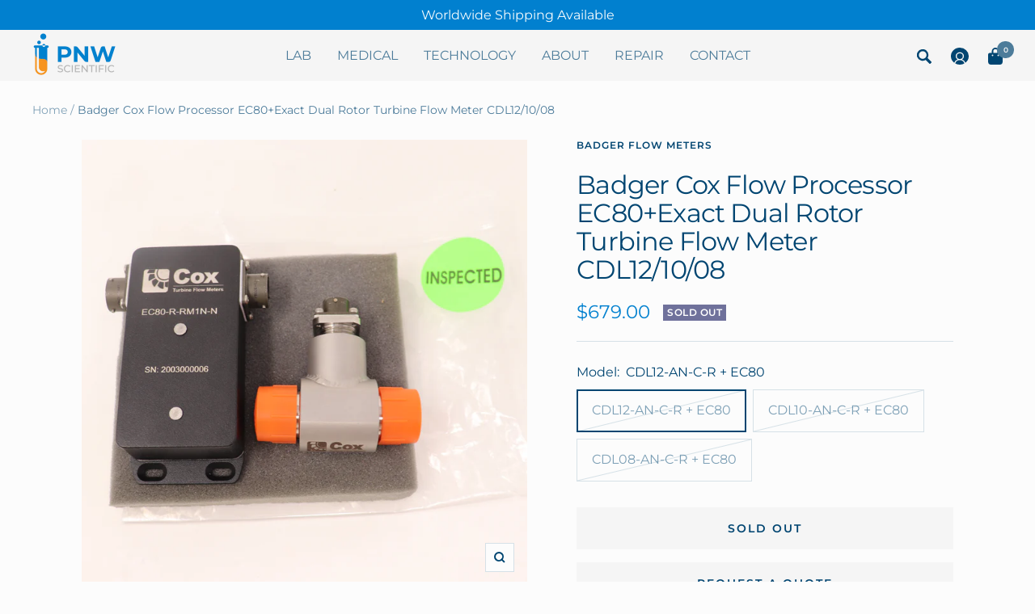

--- FILE ---
content_type: text/html; charset=utf-8
request_url: https://pnwscientific.com/products/badger-cox-flow-processor-ec80-exact-dual-rotor-turbine-flow-meter-cdl12-10-08
body_size: 42489
content:
<!doctype html><html class="no-js" lang="en" dir="ltr">
  <head>
    <meta charset="utf-8">
    <meta name="viewport" content="width=device-width, initial-scale=1.0, height=device-height, minimum-scale=1.0, maximum-scale=1.0">
    <meta name="theme-color" content="#f5f5f5">

    <title>Badger Cox Flow Processor EC80+Exact Dual Rotor Turbine Flow Meter CDL</title><meta name="description" content="PN&#39;s: EC80-R-RM1N-N + CDL12/10/08-AN-C-R Condition: Used, tested in working condition.  CDL &amp;amp; EC80 components have been paired together, and are functioning properly. 3 models of turbine flow meters available. Each includes a paired EC80.  Message us to add a connecting CA-A10-M6-M8 Cable for $50 extra.  See pictur"><link rel="canonical" href="https://pnwscientific.com/products/badger-cox-flow-processor-ec80-exact-dual-rotor-turbine-flow-meter-cdl12-10-08"><link rel="shortcut icon" href="//pnwscientific.com/cdn/shop/files/PNW_96x96.jpg?v=1654288422" type="image/png"><link rel="preconnect" href="https://cdn.shopify.com">
    <link rel="dns-prefetch" href="https://productreviews.shopifycdn.com">
    <link rel="dns-prefetch" href="https://www.google-analytics.com"><link rel="preconnect" href="https://fonts.shopifycdn.com" crossorigin><!-- swiper carousel -->
    <link
    rel="stylesheet"
    href="https://cdn.jsdelivr.net/npm/swiper@8/swiper-bundle.min.css"
  />
  
  <script src="https://cdn.jsdelivr.net/npm/swiper@8/swiper-bundle.min.js"></script><link rel="preload" as="style" href="//pnwscientific.com/cdn/shop/t/7/assets/theme.css?v=54734047050142855471668965522">
    <link rel="preload" as="script" href="//pnwscientific.com/cdn/shop/t/7/assets/vendor.js?v=31715688253868339281654287154">
    <link rel="preload" as="script" href="//pnwscientific.com/cdn/shop/t/7/assets/theme.js?v=157722210496115250161654287160"><link rel="preload" as="fetch" href="/products/badger-cox-flow-processor-ec80-exact-dual-rotor-turbine-flow-meter-cdl12-10-08.js" crossorigin>
      <link rel="preload" as="image" imagesizes="(max-width: 999px) calc(100vw - 48px), 640px" imagesrcset="//pnwscientific.com/cdn/shop/products/IMG_9258_400x.jpg?v=1622341782 400w, //pnwscientific.com/cdn/shop/products/IMG_9258_500x.jpg?v=1622341782 500w, //pnwscientific.com/cdn/shop/products/IMG_9258_600x.jpg?v=1622341782 600w, //pnwscientific.com/cdn/shop/products/IMG_9258_700x.jpg?v=1622341782 700w, //pnwscientific.com/cdn/shop/products/IMG_9258_800x.jpg?v=1622341782 800w, //pnwscientific.com/cdn/shop/products/IMG_9258_900x.jpg?v=1622341782 900w, //pnwscientific.com/cdn/shop/products/IMG_9258_1000x.jpg?v=1622341782 1000w, //pnwscientific.com/cdn/shop/products/IMG_9258_1100x.jpg?v=1622341782 1100w, //pnwscientific.com/cdn/shop/products/IMG_9258_1200x.jpg?v=1622341782 1200w, //pnwscientific.com/cdn/shop/products/IMG_9258_1300x.jpg?v=1622341782 1300w, //pnwscientific.com/cdn/shop/products/IMG_9258_1400x.jpg?v=1622341782 1400w, //pnwscientific.com/cdn/shop/products/IMG_9258_1500x.jpg?v=1622341782 1500w, //pnwscientific.com/cdn/shop/products/IMG_9258_1600x.jpg?v=1622341782 1600w, //pnwscientific.com/cdn/shop/products/IMG_9258_1700x.jpg?v=1622341782 1700w, //pnwscientific.com/cdn/shop/products/IMG_9258_1800x.jpg?v=1622341782 1800w
"><link rel="preload" as="script" href="//pnwscientific.com/cdn/shop/t/7/assets/flickity.js?v=176646718982628074891654287160"><meta property="og:type" content="product">
  <meta property="og:title" content="Badger Cox Flow Processor EC80+Exact Dual Rotor Turbine Flow Meter CDL12/10/08">
  <meta property="product:price:amount" content="679.00">
  <meta property="product:price:currency" content="USD"><meta property="og:image" content="http://pnwscientific.com/cdn/shop/products/IMG_9258.jpg?v=1622341782">
  <meta property="og:image:secure_url" content="https://pnwscientific.com/cdn/shop/products/IMG_9258.jpg?v=1622341782">
  <meta property="og:image:width" content="4000">
  <meta property="og:image:height" content="4000"><meta property="og:description" content="PN&#39;s: EC80-R-RM1N-N + CDL12/10/08-AN-C-R Condition: Used, tested in working condition.  CDL &amp;amp; EC80 components have been paired together, and are functioning properly. 3 models of turbine flow meters available. Each includes a paired EC80.  Message us to add a connecting CA-A10-M6-M8 Cable for $50 extra.  See pictur"><meta property="og:url" content="https://pnwscientific.com/products/badger-cox-flow-processor-ec80-exact-dual-rotor-turbine-flow-meter-cdl12-10-08">
<meta property="og:site_name" content="PNW Scientific"><meta name="twitter:card" content="summary"><meta name="twitter:title" content="Badger Cox Flow Processor EC80+Exact Dual Rotor Turbine Flow Meter CDL12/10/08">
  <meta name="twitter:description" content="PN&#39;s: EC80-R-RM1N-N + CDL12/10/08-AN-C-R Condition: Used, tested in working condition.  CDL &amp;amp; EC80 components have been paired together, and are functioning properly. 3 models of turbine flow meters available. Each includes a paired EC80.  Message us to add a connecting CA-A10-M6-M8 Cable for $50 extra.  See pictures for optional cable. EC80-R-RM1N-N: (included with each purchase): Pickup Input Type: RF Carrier Enclosure:  Remote Without Rate Indicator Model CDL12-AN-C-R: Dual Rotor, MS Connector; for use with remote mount electronics 37° MS Flare Hybrid Ceramic Ball Bearing, Water/Hydrocarbon Service RF Carrier with RTD 12 (3/4&quot; End Fitting) Model CDL10-AN-C-R: Dual Rotor, MS Connector; for use with remote mount electronics 37° MS Flare Hybrid Ceramic Ball Bearing, Water/Hydrocarbon Service RF Carrier with RTD 10 (5/8&quot; End Fitting) Model CDL08-AN-C-R: Dual Rotor, MS Connector; for use with remote mount electronics 37° MS Flare Hybrid Ceramic Ball Bearing, Water/Hydrocarbon Service RF Carrier with RTD 8"><meta name="twitter:image" content="https://pnwscientific.com/cdn/shop/products/IMG_9258_1200x1200_crop_center.jpg?v=1622341782">
  <meta name="twitter:image:alt" content="">
    
  <script type="application/ld+json">
  {
    "@context": "https://schema.org",
    "@type": "Product",
    "productID": 6731006181540,
    "offers": [{
          "@type": "Offer",
          "name": "CDL12-AN-C-R + EC80",
          "availability":"https://schema.org/OutOfStock",
          "price": 679.0,
          "priceCurrency": "USD",
          "priceValidUntil": "2026-02-08","sku": "CDL12-EC80-U",
            "gtin8": "99426724",
          "url": "/products/badger-cox-flow-processor-ec80-exact-dual-rotor-turbine-flow-meter-cdl12-10-08?variant=39993599426724"
        },
{
          "@type": "Offer",
          "name": "CDL10-AN-C-R + EC80",
          "availability":"https://schema.org/OutOfStock",
          "price": 639.0,
          "priceCurrency": "USD",
          "priceValidUntil": "2026-02-08","sku": "CDL10-EC80-U",
            "gtin8": "99426724",
          "url": "/products/badger-cox-flow-processor-ec80-exact-dual-rotor-turbine-flow-meter-cdl12-10-08?variant=39993599459492"
        },
{
          "@type": "Offer",
          "name": "CDL08-AN-C-R + EC80",
          "availability":"https://schema.org/OutOfStock",
          "price": 589.0,
          "priceCurrency": "USD",
          "priceValidUntil": "2026-02-08","sku": "CDL08-EC80-U",
            "gtin8": "99426724",
          "url": "/products/badger-cox-flow-processor-ec80-exact-dual-rotor-turbine-flow-meter-cdl12-10-08?variant=39993599492260"
        }
],"brand": {
      "@type": "Brand",
      "name": "Badger Flow Meters"
    },
    "name": "Badger Cox Flow Processor EC80+Exact Dual Rotor Turbine Flow Meter CDL12\/10\/08",
    "description": "\nPN's: EC80-R-RM1N-N + CDL12\/10\/08-AN-C-R\nCondition: Used, tested in working condition.  CDL \u0026amp; EC80 components have been paired together, and are functioning properly.\n3 models of turbine flow meters available. Each includes a paired EC80.  Message us to add a connecting CA-A10-M6-M8 Cable for $50 extra.  See pictures for optional cable.\n\n\n\n\n\n\nEC80-R-RM1N-N: (included with each purchase):\n\n\n\n\nPickup Input Type: RF Carrier\n\nEnclosure:  Remote Without Rate Indicator\n\n\n\n\nModel CDL12-AN-C-R:\n\n\nDual Rotor, MS Connector; for use with remote mount electronics\n\n37° MS Flare\nHybrid Ceramic Ball Bearing, Water\/Hydrocarbon Service\nRF Carrier with RTD\n\n\n\n\n12 (3\/4\" End Fitting)\n\n\n\n\n\nModel CDL10-AN-C-R:\n\n\n\nDual Rotor, MS Connector; for use with remote mount electronics\n\n37° MS Flare\nHybrid Ceramic Ball Bearing, Water\/Hydrocarbon Service\nRF Carrier with RTD\n\n\n\n\n10 (5\/8\" End Fitting)\n\n\n\n\n\nModel CDL08-AN-C-R:\n\n\n\nDual Rotor, MS Connector; for use with remote mount electronics\n\n37° MS Flare\nHybrid Ceramic Ball Bearing, Water\/Hydrocarbon Service\nRF Carrier with RTD\n\n\n\n\n8 (1\/2\" End Fitting)\n \nWorldwide Shipping Available\n\n\n\n\n",
    "category": "Turbine Flow Meter",
    "url": "/products/badger-cox-flow-processor-ec80-exact-dual-rotor-turbine-flow-meter-cdl12-10-08",
    "sku": "CDL12-EC80-U",
    "image": {
      "@type": "ImageObject",
      "url": "https://pnwscientific.com/cdn/shop/products/IMG_9258.jpg?v=1622341782&width=1024",
      "image": "https://pnwscientific.com/cdn/shop/products/IMG_9258.jpg?v=1622341782&width=1024",
      "name": "",
      "width": "1024",
      "height": "1024"
    }
  }
  </script>



  <script type="application/ld+json">
  {
    "@context": "https://schema.org",
    "@type": "BreadcrumbList",
  "itemListElement": [{
      "@type": "ListItem",
      "position": 1,
      "name": "Home",
      "item": "https://pnwscientific.com"
    },{
          "@type": "ListItem",
          "position": 2,
          "name": "Badger Cox Flow Processor EC80+Exact Dual Rotor Turbine Flow Meter CDL12\/10\/08",
          "item": "https://pnwscientific.com/products/badger-cox-flow-processor-ec80-exact-dual-rotor-turbine-flow-meter-cdl12-10-08"
        }]
  }
  </script>


    <link rel="preload" href="//pnwscientific.com/cdn/fonts/montserrat/montserrat_n4.81949fa0ac9fd2021e16436151e8eaa539321637.woff2" as="font" type="font/woff2" crossorigin><link rel="preload" href="//pnwscientific.com/cdn/fonts/montserrat/montserrat_n4.81949fa0ac9fd2021e16436151e8eaa539321637.woff2" as="font" type="font/woff2" crossorigin><style>
  /* Typography (heading) */
  @font-face {
  font-family: Montserrat;
  font-weight: 400;
  font-style: normal;
  font-display: swap;
  src: url("//pnwscientific.com/cdn/fonts/montserrat/montserrat_n4.81949fa0ac9fd2021e16436151e8eaa539321637.woff2") format("woff2"),
       url("//pnwscientific.com/cdn/fonts/montserrat/montserrat_n4.a6c632ca7b62da89c3594789ba828388aac693fe.woff") format("woff");
}

@font-face {
  font-family: Montserrat;
  font-weight: 400;
  font-style: italic;
  font-display: swap;
  src: url("//pnwscientific.com/cdn/fonts/montserrat/montserrat_i4.5a4ea298b4789e064f62a29aafc18d41f09ae59b.woff2") format("woff2"),
       url("//pnwscientific.com/cdn/fonts/montserrat/montserrat_i4.072b5869c5e0ed5b9d2021e4c2af132e16681ad2.woff") format("woff");
}

/* Typography (body) */
  @font-face {
  font-family: Montserrat;
  font-weight: 400;
  font-style: normal;
  font-display: swap;
  src: url("//pnwscientific.com/cdn/fonts/montserrat/montserrat_n4.81949fa0ac9fd2021e16436151e8eaa539321637.woff2") format("woff2"),
       url("//pnwscientific.com/cdn/fonts/montserrat/montserrat_n4.a6c632ca7b62da89c3594789ba828388aac693fe.woff") format("woff");
}

@font-face {
  font-family: Montserrat;
  font-weight: 400;
  font-style: italic;
  font-display: swap;
  src: url("//pnwscientific.com/cdn/fonts/montserrat/montserrat_i4.5a4ea298b4789e064f62a29aafc18d41f09ae59b.woff2") format("woff2"),
       url("//pnwscientific.com/cdn/fonts/montserrat/montserrat_i4.072b5869c5e0ed5b9d2021e4c2af132e16681ad2.woff") format("woff");
}

@font-face {
  font-family: Montserrat;
  font-weight: 600;
  font-style: normal;
  font-display: swap;
  src: url("//pnwscientific.com/cdn/fonts/montserrat/montserrat_n6.1326b3e84230700ef15b3a29fb520639977513e0.woff2") format("woff2"),
       url("//pnwscientific.com/cdn/fonts/montserrat/montserrat_n6.652f051080eb14192330daceed8cd53dfdc5ead9.woff") format("woff");
}

@font-face {
  font-family: Montserrat;
  font-weight: 600;
  font-style: italic;
  font-display: swap;
  src: url("//pnwscientific.com/cdn/fonts/montserrat/montserrat_i6.e90155dd2f004112a61c0322d66d1f59dadfa84b.woff2") format("woff2"),
       url("//pnwscientific.com/cdn/fonts/montserrat/montserrat_i6.41470518d8e9d7f1bcdd29a447c2397e5393943f.woff") format("woff");
}

:root {--heading-color: 0, 69, 113;
    --text-color: 0, 69, 113;
    --background: 252, 252, 252;
    --secondary-background: 245, 245, 245;
    --border-color: 214, 225, 231;
    --border-color-darker: 151, 179, 196;
    --success-color: 46, 158, 123;
    --success-background: 211, 233, 226;
    --error-color: 222, 42, 42;
    --error-background: 250, 237, 237;
    --primary-button-background: 1, 128, 207;
    --primary-button-text-color: 255, 255, 255;
    --secondary-button-background: 246, 164, 41;
    --secondary-button-text-color: 255, 255, 255;
    --product-star-rating: 246, 164, 41;
    --product-on-sale-accent: 222, 42, 42;
    --product-sold-out-accent: 111, 113, 155;
    --product-custom-label-background: 64, 93, 230;
    --product-custom-label-text-color: 255, 255, 255;
    --product-custom-label-2-background: 243, 255, 52;
    --product-custom-label-2-text-color: 0, 0, 0;
    --product-low-stock-text-color: 222, 42, 42;
    --product-in-stock-text-color: 46, 158, 123;
    --loading-bar-background: 0, 69, 113;

    /* We duplicate some "base" colors as root colors, which is useful to use on drawer elements or popover without. Those should not be overridden to avoid issues */
    --root-heading-color: 0, 69, 113;
    --root-text-color: 0, 69, 113;
    --root-background: 252, 252, 252;
    --root-border-color: 214, 225, 231;
    --root-primary-button-background: 1, 128, 207;
    --root-primary-button-text-color: 255, 255, 255;

    --base-font-size: 16px;
    --heading-font-family: Montserrat, sans-serif;
    --heading-font-weight: 400;
    --heading-font-style: normal;
    --heading-text-transform: normal;
    --text-font-family: Montserrat, sans-serif;
    --text-font-weight: 400;
    --text-font-style: normal;
    --text-font-bold-weight: 600;

    /* Typography (font size) */
    --heading-xxsmall-font-size: 10px;
    --heading-xsmall-font-size: 10px;
    --heading-small-font-size: 11px;
    --heading-large-font-size: 32px;
    --heading-h1-font-size: 32px;
    --heading-h2-font-size: 28px;
    --heading-h3-font-size: 26px;
    --heading-h4-font-size: 22px;
    --heading-h5-font-size: 18px;
    --heading-h6-font-size: 16px;

    /* Control the look and feel of the theme by changing radius of various elements */
    --button-border-radius: 0px;
    --block-border-radius: 0px;
    --block-border-radius-reduced: 0px;
    --color-swatch-border-radius: 0px;

    /* Button size */
    --button-height: 48px;
    --button-small-height: 40px;

    /* Form related */
    --form-input-field-height: 48px;
    --form-input-gap: 16px;
    --form-submit-margin: 24px;

    /* Product listing related variables */
    --product-list-block-spacing: 32px;

    /* Video related */
    --play-button-background: 252, 252, 252;
    --play-button-arrow: 0, 69, 113;

    /* RTL support */
    --transform-logical-flip: 1;
    --transform-origin-start: left;
    --transform-origin-end: right;

    /* Other */
    --zoom-cursor-svg-url: url(//pnwscientific.com/cdn/shop/t/7/assets/zoom-cursor.svg?v=151045027454402749511654373493);
    --arrow-right-svg-url: url(//pnwscientific.com/cdn/shop/t/7/assets/arrow-right.svg?v=133713663563384077001654373493);
    --arrow-left-svg-url: url(//pnwscientific.com/cdn/shop/t/7/assets/arrow-left.svg?v=166739145320943404081654373493);

    /* Some useful variables that we can reuse in our CSS. Some explanation are needed for some of them:
       - container-max-width-minus-gutters: represents the container max width without the edge gutters
       - container-outer-width: considering the screen width, represent all the space outside the container
       - container-outer-margin: same as container-outer-width but get set to 0 inside a container
       - container-inner-width: the effective space inside the container (minus gutters)
       - grid-column-width: represents the width of a single column of the grid
       - vertical-breather: this is a variable that defines the global "spacing" between sections, and inside the section
                            to create some "breath" and minimum spacing
     */
    --container-max-width: 1600px;
    --container-gutter: 24px;
    --container-max-width-minus-gutters: calc(var(--container-max-width) - (var(--container-gutter)) * 2);
    --container-outer-width: max(calc((100vw - var(--container-max-width-minus-gutters)) / 2), var(--container-gutter));
    --container-outer-margin: var(--container-outer-width);
    --container-inner-width: calc(100vw - var(--container-outer-width) * 2);

    --grid-column-count: 10;
    --grid-gap: 24px;
    --grid-column-width: calc((100vw - var(--container-outer-width) * 2 - var(--grid-gap) * (var(--grid-column-count) - 1)) / var(--grid-column-count));

    --vertical-breather: 48px;
    --vertical-breather-tight: 48px;

    /* Shopify related variables */
    --payment-terms-background-color: #fcfcfc;
  }

  @media screen and (min-width: 741px) {
    :root {
      --container-gutter: 40px;
      --grid-column-count: 20;
      --vertical-breather: 64px;
      --vertical-breather-tight: 64px;

      /* Typography (font size) */
      --heading-xsmall-font-size: 11px;
      --heading-small-font-size: 12px;
      --heading-large-font-size: 48px;
      --heading-h1-font-size: 48px;
      --heading-h2-font-size: 36px;
      --heading-h3-font-size: 30px;
      --heading-h4-font-size: 22px;
      --heading-h5-font-size: 18px;
      --heading-h6-font-size: 16px;

      /* Form related */
      --form-input-field-height: 52px;
      --form-submit-margin: 32px;

      /* Button size */
      --button-height: 52px;
      --button-small-height: 44px;
    }
  }

  @media screen and (min-width: 1200px) {
    :root {
      --vertical-breather: 80px;
      --vertical-breather-tight: 64px;
      --product-list-block-spacing: 48px;

      /* Typography */
      --heading-large-font-size: 58px;
      --heading-h1-font-size: 50px;
      --heading-h2-font-size: 44px;
      --heading-h3-font-size: 32px;
      --heading-h4-font-size: 26px;
      --heading-h5-font-size: 22px;
      --heading-h6-font-size: 16px;
    }
  }

  @media screen and (min-width: 1600px) {
    :root {
      --vertical-breather: 90px;
      --vertical-breather-tight: 64px;
    }
  }
</style>
    <script>
  // This allows to expose several variables to the global scope, to be used in scripts
  window.themeVariables = {
    settings: {
      direction: "ltr",
      pageType: "product",
      cartCount: 0,
      moneyFormat: "${{amount}}",
      moneyWithCurrencyFormat: "${{amount}} USD",
      showVendor: false,
      discountMode: "saving",
      currencyCodeEnabled: false,
      searchMode: "product,article,collection",
      searchUnavailableProducts: "last",
      cartType: "message",
      cartCurrency: "USD",
      mobileZoomFactor: 2.5
    },

    routes: {
      host: "pnwscientific.com",
      rootUrl: "\/",
      rootUrlWithoutSlash: '',
      cartUrl: "\/cart",
      cartAddUrl: "\/cart\/add",
      cartChangeUrl: "\/cart\/change",
      searchUrl: "\/search",
      predictiveSearchUrl: "\/search\/suggest",
      productRecommendationsUrl: "\/recommendations\/products"
    },

    strings: {
      accessibilityDelete: "Delete",
      accessibilityClose: "Close",
      collectionSoldOut: "Sold out",
      collectionDiscount: "Save @savings@",
      productSalePrice: "Sale price",
      productRegularPrice: "Regular price",
      productFormUnavailable: "Unavailable",
      productFormSoldOut: "Sold out",
      productFormPreOrder: "Pre-order",
      productFormAddToCart: "Add to cart",
      searchNoResults: "No results could be found.",
      searchNewSearch: "New search",
      searchProducts: "Products",
      searchArticles: "Journal",
      searchPages: "Pages",
      searchCollections: "Collections",
      cartViewCart: "View cart",
      cartItemAdded: "Item added to your cart!",
      cartItemAddedShort: "Added to your cart!",
      cartAddOrderNote: "Add order note",
      cartEditOrderNote: "Edit order note",
      shippingEstimatorNoResults: "Sorry, we do not ship to your address.",
      shippingEstimatorOneResult: "There is one shipping rate for your address:",
      shippingEstimatorMultipleResults: "There are several shipping rates for your address:",
      shippingEstimatorError: "One or more error occurred while retrieving shipping rates:"
    },

    libs: {
      flickity: "\/\/pnwscientific.com\/cdn\/shop\/t\/7\/assets\/flickity.js?v=176646718982628074891654287160",
      photoswipe: "\/\/pnwscientific.com\/cdn\/shop\/t\/7\/assets\/photoswipe.js?v=132268647426145925301654287153",
      qrCode: "\/\/pnwscientific.com\/cdn\/shopifycloud\/storefront\/assets\/themes_support\/vendor\/qrcode-3f2b403b.js"
    },

    breakpoints: {
      phone: 'screen and (max-width: 740px)',
      tablet: 'screen and (min-width: 741px) and (max-width: 999px)',
      tabletAndUp: 'screen and (min-width: 741px)',
      pocket: 'screen and (max-width: 999px)',
      lap: 'screen and (min-width: 1000px) and (max-width: 1199px)',
      lapAndUp: 'screen and (min-width: 1000px)',
      desktop: 'screen and (min-width: 1200px)',
      wide: 'screen and (min-width: 1400px)'
    }
  };

  window.addEventListener('pageshow', async () => {
    const cartContent = await (await fetch(`${window.themeVariables.routes.cartUrl}.js`, {cache: 'reload'})).json();
    document.documentElement.dispatchEvent(new CustomEvent('cart:refresh', {detail: {cart: cartContent}}));
  });

  if ('noModule' in HTMLScriptElement.prototype) {
    // Old browsers (like IE) that does not support module will be considered as if not executing JS at all
    document.documentElement.className = document.documentElement.className.replace('no-js', 'js');

    requestAnimationFrame(() => {
      const viewportHeight = (window.visualViewport ? window.visualViewport.height : document.documentElement.clientHeight);
      document.documentElement.style.setProperty('--window-height',viewportHeight + 'px');
    });
  }// We save the product ID in local storage to be eventually used for recently viewed section
    try {
      const items = JSON.parse(localStorage.getItem('theme:recently-viewed-products') || '[]');

      // We check if the current product already exists, and if it does not, we add it at the start
      if (!items.includes(6731006181540)) {
        items.unshift(6731006181540);
      }

      localStorage.setItem('theme:recently-viewed-products', JSON.stringify(items.slice(0, 20)));
    } catch (e) {
      // Safari in private mode does not allow setting item, we silently fail
    }</script>

    <link rel="stylesheet" href="//pnwscientific.com/cdn/shop/t/7/assets/theme.css?v=54734047050142855471668965522">

    <script src="//pnwscientific.com/cdn/shop/t/7/assets/vendor.js?v=31715688253868339281654287154" defer></script>
    <script src="//pnwscientific.com/cdn/shop/t/7/assets/theme.js?v=157722210496115250161654287160" defer></script>
    <script src="//pnwscientific.com/cdn/shop/t/7/assets/custom.js?v=167639537848865775061654287153" defer></script>

    <!-- starapps_scripts_start -->
<!-- This code is automatically managed by StarApps Studio -->
<!-- Please contact support@starapps.studio for any help --><!-- starapps_scripts_end -->
<script>window.performance && window.performance.mark && window.performance.mark('shopify.content_for_header.start');</script><meta name="google-site-verification" content="cOTuHDiA63Na5W2LzMNJg3GEZZjnefTZuLFv09is0zw">
<meta name="google-site-verification" content="bJkVnoghucWMFqQss-2_tZ47gMLRifUtAEsY5M61aQg">
<meta name="google-site-verification" content="rvtG2UOVsuv9tGEX3qdOeNFwdtQ9EWD_xVa4OtzRWpE">
<meta id="shopify-digital-wallet" name="shopify-digital-wallet" content="/39771537572/digital_wallets/dialog">
<meta name="shopify-checkout-api-token" content="c454444f39aeee73fee4d3f914ae632f">
<meta id="in-context-paypal-metadata" data-shop-id="39771537572" data-venmo-supported="false" data-environment="production" data-locale="en_US" data-paypal-v4="true" data-currency="USD">
<link rel="alternate" type="application/json+oembed" href="https://pnwscientific.com/products/badger-cox-flow-processor-ec80-exact-dual-rotor-turbine-flow-meter-cdl12-10-08.oembed">
<script async="async" src="/checkouts/internal/preloads.js?locale=en-US"></script>
<link rel="preconnect" href="https://shop.app" crossorigin="anonymous">
<script async="async" src="https://shop.app/checkouts/internal/preloads.js?locale=en-US&shop_id=39771537572" crossorigin="anonymous"></script>
<script id="apple-pay-shop-capabilities" type="application/json">{"shopId":39771537572,"countryCode":"US","currencyCode":"USD","merchantCapabilities":["supports3DS"],"merchantId":"gid:\/\/shopify\/Shop\/39771537572","merchantName":"PNW Scientific","requiredBillingContactFields":["postalAddress","email"],"requiredShippingContactFields":["postalAddress","email"],"shippingType":"shipping","supportedNetworks":["visa","masterCard","amex","discover","elo","jcb"],"total":{"type":"pending","label":"PNW Scientific","amount":"1.00"},"shopifyPaymentsEnabled":true,"supportsSubscriptions":true}</script>
<script id="shopify-features" type="application/json">{"accessToken":"c454444f39aeee73fee4d3f914ae632f","betas":["rich-media-storefront-analytics"],"domain":"pnwscientific.com","predictiveSearch":true,"shopId":39771537572,"locale":"en"}</script>
<script>var Shopify = Shopify || {};
Shopify.shop = "arnett-supply.myshopify.com";
Shopify.locale = "en";
Shopify.currency = {"active":"USD","rate":"1.0"};
Shopify.country = "US";
Shopify.theme = {"name":"PNW-Scientific\/main","id":130275541156,"schema_name":"Focal","schema_version":"8.10.4","theme_store_id":null,"role":"main"};
Shopify.theme.handle = "null";
Shopify.theme.style = {"id":null,"handle":null};
Shopify.cdnHost = "pnwscientific.com/cdn";
Shopify.routes = Shopify.routes || {};
Shopify.routes.root = "/";</script>
<script type="module">!function(o){(o.Shopify=o.Shopify||{}).modules=!0}(window);</script>
<script>!function(o){function n(){var o=[];function n(){o.push(Array.prototype.slice.apply(arguments))}return n.q=o,n}var t=o.Shopify=o.Shopify||{};t.loadFeatures=n(),t.autoloadFeatures=n()}(window);</script>
<script>
  window.ShopifyPay = window.ShopifyPay || {};
  window.ShopifyPay.apiHost = "shop.app\/pay";
  window.ShopifyPay.redirectState = null;
</script>
<script id="shop-js-analytics" type="application/json">{"pageType":"product"}</script>
<script defer="defer" async type="module" src="//pnwscientific.com/cdn/shopifycloud/shop-js/modules/v2/client.init-shop-cart-sync_WVOgQShq.en.esm.js"></script>
<script defer="defer" async type="module" src="//pnwscientific.com/cdn/shopifycloud/shop-js/modules/v2/chunk.common_C_13GLB1.esm.js"></script>
<script defer="defer" async type="module" src="//pnwscientific.com/cdn/shopifycloud/shop-js/modules/v2/chunk.modal_CLfMGd0m.esm.js"></script>
<script type="module">
  await import("//pnwscientific.com/cdn/shopifycloud/shop-js/modules/v2/client.init-shop-cart-sync_WVOgQShq.en.esm.js");
await import("//pnwscientific.com/cdn/shopifycloud/shop-js/modules/v2/chunk.common_C_13GLB1.esm.js");
await import("//pnwscientific.com/cdn/shopifycloud/shop-js/modules/v2/chunk.modal_CLfMGd0m.esm.js");

  window.Shopify.SignInWithShop?.initShopCartSync?.({"fedCMEnabled":true,"windoidEnabled":true});

</script>
<script defer="defer" async type="module" src="//pnwscientific.com/cdn/shopifycloud/shop-js/modules/v2/client.payment-terms_DvAbEhzd.en.esm.js"></script>
<script defer="defer" async type="module" src="//pnwscientific.com/cdn/shopifycloud/shop-js/modules/v2/chunk.common_C_13GLB1.esm.js"></script>
<script defer="defer" async type="module" src="//pnwscientific.com/cdn/shopifycloud/shop-js/modules/v2/chunk.modal_CLfMGd0m.esm.js"></script>
<script type="module">
  await import("//pnwscientific.com/cdn/shopifycloud/shop-js/modules/v2/client.payment-terms_DvAbEhzd.en.esm.js");
await import("//pnwscientific.com/cdn/shopifycloud/shop-js/modules/v2/chunk.common_C_13GLB1.esm.js");
await import("//pnwscientific.com/cdn/shopifycloud/shop-js/modules/v2/chunk.modal_CLfMGd0m.esm.js");

  
</script>
<script>
  window.Shopify = window.Shopify || {};
  if (!window.Shopify.featureAssets) window.Shopify.featureAssets = {};
  window.Shopify.featureAssets['shop-js'] = {"init-fed-cm":["modules/v2/client.init-fed-cm_BucUoe6W.en.esm.js","modules/v2/chunk.common_C_13GLB1.esm.js","modules/v2/chunk.modal_CLfMGd0m.esm.js"],"shop-cart-sync":["modules/v2/client.shop-cart-sync_DuR37GeY.en.esm.js","modules/v2/chunk.common_C_13GLB1.esm.js","modules/v2/chunk.modal_CLfMGd0m.esm.js"],"init-shop-email-lookup-coordinator":["modules/v2/client.init-shop-email-lookup-coordinator_CzjY5t9o.en.esm.js","modules/v2/chunk.common_C_13GLB1.esm.js","modules/v2/chunk.modal_CLfMGd0m.esm.js"],"shop-cash-offers":["modules/v2/client.shop-cash-offers_BmULhtno.en.esm.js","modules/v2/chunk.common_C_13GLB1.esm.js","modules/v2/chunk.modal_CLfMGd0m.esm.js"],"shop-login-button":["modules/v2/client.shop-login-button_DJ5ldayH.en.esm.js","modules/v2/chunk.common_C_13GLB1.esm.js","modules/v2/chunk.modal_CLfMGd0m.esm.js"],"shop-toast-manager":["modules/v2/client.shop-toast-manager_B0JfrpKj.en.esm.js","modules/v2/chunk.common_C_13GLB1.esm.js","modules/v2/chunk.modal_CLfMGd0m.esm.js"],"pay-button":["modules/v2/client.pay-button_CrPSEbOK.en.esm.js","modules/v2/chunk.common_C_13GLB1.esm.js","modules/v2/chunk.modal_CLfMGd0m.esm.js"],"init-shop-cart-sync":["modules/v2/client.init-shop-cart-sync_WVOgQShq.en.esm.js","modules/v2/chunk.common_C_13GLB1.esm.js","modules/v2/chunk.modal_CLfMGd0m.esm.js"],"init-customer-accounts":["modules/v2/client.init-customer-accounts_jNk9cPYQ.en.esm.js","modules/v2/client.shop-login-button_DJ5ldayH.en.esm.js","modules/v2/chunk.common_C_13GLB1.esm.js","modules/v2/chunk.modal_CLfMGd0m.esm.js"],"init-customer-accounts-sign-up":["modules/v2/client.init-customer-accounts-sign-up_CnczCz9H.en.esm.js","modules/v2/client.shop-login-button_DJ5ldayH.en.esm.js","modules/v2/chunk.common_C_13GLB1.esm.js","modules/v2/chunk.modal_CLfMGd0m.esm.js"],"init-windoid":["modules/v2/client.init-windoid_DuP9q_di.en.esm.js","modules/v2/chunk.common_C_13GLB1.esm.js","modules/v2/chunk.modal_CLfMGd0m.esm.js"],"shop-button":["modules/v2/client.shop-button_B_U3bv27.en.esm.js","modules/v2/chunk.common_C_13GLB1.esm.js","modules/v2/chunk.modal_CLfMGd0m.esm.js"],"avatar":["modules/v2/client.avatar_BTnouDA3.en.esm.js"],"shop-login":["modules/v2/client.shop-login_B9ccPdmx.en.esm.js","modules/v2/chunk.common_C_13GLB1.esm.js","modules/v2/chunk.modal_CLfMGd0m.esm.js"],"checkout-modal":["modules/v2/client.checkout-modal_pBPyh9w8.en.esm.js","modules/v2/chunk.common_C_13GLB1.esm.js","modules/v2/chunk.modal_CLfMGd0m.esm.js"],"shop-follow-button":["modules/v2/client.shop-follow-button_CsYC63q7.en.esm.js","modules/v2/chunk.common_C_13GLB1.esm.js","modules/v2/chunk.modal_CLfMGd0m.esm.js"],"init-shop-for-new-customer-accounts":["modules/v2/client.init-shop-for-new-customer-accounts_BUoCy7a5.en.esm.js","modules/v2/client.shop-login-button_DJ5ldayH.en.esm.js","modules/v2/chunk.common_C_13GLB1.esm.js","modules/v2/chunk.modal_CLfMGd0m.esm.js"],"lead-capture":["modules/v2/client.lead-capture_D0K_KgYb.en.esm.js","modules/v2/chunk.common_C_13GLB1.esm.js","modules/v2/chunk.modal_CLfMGd0m.esm.js"],"payment-terms":["modules/v2/client.payment-terms_DvAbEhzd.en.esm.js","modules/v2/chunk.common_C_13GLB1.esm.js","modules/v2/chunk.modal_CLfMGd0m.esm.js"]};
</script>
<script>(function() {
  var isLoaded = false;
  function asyncLoad() {
    if (isLoaded) return;
    isLoaded = true;
    var urls = ["https:\/\/bingshoppingtool-t2app-prod.trafficmanager.net\/uet\/tracking_script?shop=arnett-supply.myshopify.com"];
    for (var i = 0; i < urls.length; i++) {
      var s = document.createElement('script');
      s.type = 'text/javascript';
      s.async = true;
      s.src = urls[i];
      var x = document.getElementsByTagName('script')[0];
      x.parentNode.insertBefore(s, x);
    }
  };
  if(window.attachEvent) {
    window.attachEvent('onload', asyncLoad);
  } else {
    window.addEventListener('load', asyncLoad, false);
  }
})();</script>
<script id="__st">var __st={"a":39771537572,"offset":-28800,"reqid":"105c033e-6616-415d-bee3-627f15428138-1769717303","pageurl":"pnwscientific.com\/products\/badger-cox-flow-processor-ec80-exact-dual-rotor-turbine-flow-meter-cdl12-10-08","u":"3e59d9a2914d","p":"product","rtyp":"product","rid":6731006181540};</script>
<script>window.ShopifyPaypalV4VisibilityTracking = true;</script>
<script id="captcha-bootstrap">!function(){'use strict';const t='contact',e='account',n='new_comment',o=[[t,t],['blogs',n],['comments',n],[t,'customer']],c=[[e,'customer_login'],[e,'guest_login'],[e,'recover_customer_password'],[e,'create_customer']],r=t=>t.map((([t,e])=>`form[action*='/${t}']:not([data-nocaptcha='true']) input[name='form_type'][value='${e}']`)).join(','),a=t=>()=>t?[...document.querySelectorAll(t)].map((t=>t.form)):[];function s(){const t=[...o],e=r(t);return a(e)}const i='password',u='form_key',d=['recaptcha-v3-token','g-recaptcha-response','h-captcha-response',i],f=()=>{try{return window.sessionStorage}catch{return}},m='__shopify_v',_=t=>t.elements[u];function p(t,e,n=!1){try{const o=window.sessionStorage,c=JSON.parse(o.getItem(e)),{data:r}=function(t){const{data:e,action:n}=t;return t[m]||n?{data:e,action:n}:{data:t,action:n}}(c);for(const[e,n]of Object.entries(r))t.elements[e]&&(t.elements[e].value=n);n&&o.removeItem(e)}catch(o){console.error('form repopulation failed',{error:o})}}const l='form_type',E='cptcha';function T(t){t.dataset[E]=!0}const w=window,h=w.document,L='Shopify',v='ce_forms',y='captcha';let A=!1;((t,e)=>{const n=(g='f06e6c50-85a8-45c8-87d0-21a2b65856fe',I='https://cdn.shopify.com/shopifycloud/storefront-forms-hcaptcha/ce_storefront_forms_captcha_hcaptcha.v1.5.2.iife.js',D={infoText:'Protected by hCaptcha',privacyText:'Privacy',termsText:'Terms'},(t,e,n)=>{const o=w[L][v],c=o.bindForm;if(c)return c(t,g,e,D).then(n);var r;o.q.push([[t,g,e,D],n]),r=I,A||(h.body.append(Object.assign(h.createElement('script'),{id:'captcha-provider',async:!0,src:r})),A=!0)});var g,I,D;w[L]=w[L]||{},w[L][v]=w[L][v]||{},w[L][v].q=[],w[L][y]=w[L][y]||{},w[L][y].protect=function(t,e){n(t,void 0,e),T(t)},Object.freeze(w[L][y]),function(t,e,n,w,h,L){const[v,y,A,g]=function(t,e,n){const i=e?o:[],u=t?c:[],d=[...i,...u],f=r(d),m=r(i),_=r(d.filter((([t,e])=>n.includes(e))));return[a(f),a(m),a(_),s()]}(w,h,L),I=t=>{const e=t.target;return e instanceof HTMLFormElement?e:e&&e.form},D=t=>v().includes(t);t.addEventListener('submit',(t=>{const e=I(t);if(!e)return;const n=D(e)&&!e.dataset.hcaptchaBound&&!e.dataset.recaptchaBound,o=_(e),c=g().includes(e)&&(!o||!o.value);(n||c)&&t.preventDefault(),c&&!n&&(function(t){try{if(!f())return;!function(t){const e=f();if(!e)return;const n=_(t);if(!n)return;const o=n.value;o&&e.removeItem(o)}(t);const e=Array.from(Array(32),(()=>Math.random().toString(36)[2])).join('');!function(t,e){_(t)||t.append(Object.assign(document.createElement('input'),{type:'hidden',name:u})),t.elements[u].value=e}(t,e),function(t,e){const n=f();if(!n)return;const o=[...t.querySelectorAll(`input[type='${i}']`)].map((({name:t})=>t)),c=[...d,...o],r={};for(const[a,s]of new FormData(t).entries())c.includes(a)||(r[a]=s);n.setItem(e,JSON.stringify({[m]:1,action:t.action,data:r}))}(t,e)}catch(e){console.error('failed to persist form',e)}}(e),e.submit())}));const S=(t,e)=>{t&&!t.dataset[E]&&(n(t,e.some((e=>e===t))),T(t))};for(const o of['focusin','change'])t.addEventListener(o,(t=>{const e=I(t);D(e)&&S(e,y())}));const B=e.get('form_key'),M=e.get(l),P=B&&M;t.addEventListener('DOMContentLoaded',(()=>{const t=y();if(P)for(const e of t)e.elements[l].value===M&&p(e,B);[...new Set([...A(),...v().filter((t=>'true'===t.dataset.shopifyCaptcha))])].forEach((e=>S(e,t)))}))}(h,new URLSearchParams(w.location.search),n,t,e,['guest_login'])})(!0,!1)}();</script>
<script integrity="sha256-4kQ18oKyAcykRKYeNunJcIwy7WH5gtpwJnB7kiuLZ1E=" data-source-attribution="shopify.loadfeatures" defer="defer" src="//pnwscientific.com/cdn/shopifycloud/storefront/assets/storefront/load_feature-a0a9edcb.js" crossorigin="anonymous"></script>
<script crossorigin="anonymous" defer="defer" src="//pnwscientific.com/cdn/shopifycloud/storefront/assets/shopify_pay/storefront-65b4c6d7.js?v=20250812"></script>
<script data-source-attribution="shopify.dynamic_checkout.dynamic.init">var Shopify=Shopify||{};Shopify.PaymentButton=Shopify.PaymentButton||{isStorefrontPortableWallets:!0,init:function(){window.Shopify.PaymentButton.init=function(){};var t=document.createElement("script");t.src="https://pnwscientific.com/cdn/shopifycloud/portable-wallets/latest/portable-wallets.en.js",t.type="module",document.head.appendChild(t)}};
</script>
<script data-source-attribution="shopify.dynamic_checkout.buyer_consent">
  function portableWalletsHideBuyerConsent(e){var t=document.getElementById("shopify-buyer-consent"),n=document.getElementById("shopify-subscription-policy-button");t&&n&&(t.classList.add("hidden"),t.setAttribute("aria-hidden","true"),n.removeEventListener("click",e))}function portableWalletsShowBuyerConsent(e){var t=document.getElementById("shopify-buyer-consent"),n=document.getElementById("shopify-subscription-policy-button");t&&n&&(t.classList.remove("hidden"),t.removeAttribute("aria-hidden"),n.addEventListener("click",e))}window.Shopify?.PaymentButton&&(window.Shopify.PaymentButton.hideBuyerConsent=portableWalletsHideBuyerConsent,window.Shopify.PaymentButton.showBuyerConsent=portableWalletsShowBuyerConsent);
</script>
<script data-source-attribution="shopify.dynamic_checkout.cart.bootstrap">document.addEventListener("DOMContentLoaded",(function(){function t(){return document.querySelector("shopify-accelerated-checkout-cart, shopify-accelerated-checkout")}if(t())Shopify.PaymentButton.init();else{new MutationObserver((function(e,n){t()&&(Shopify.PaymentButton.init(),n.disconnect())})).observe(document.body,{childList:!0,subtree:!0})}}));
</script>
<script id='scb4127' type='text/javascript' async='' src='https://pnwscientific.com/cdn/shopifycloud/privacy-banner/storefront-banner.js'></script><link id="shopify-accelerated-checkout-styles" rel="stylesheet" media="screen" href="https://pnwscientific.com/cdn/shopifycloud/portable-wallets/latest/accelerated-checkout-backwards-compat.css" crossorigin="anonymous">
<style id="shopify-accelerated-checkout-cart">
        #shopify-buyer-consent {
  margin-top: 1em;
  display: inline-block;
  width: 100%;
}

#shopify-buyer-consent.hidden {
  display: none;
}

#shopify-subscription-policy-button {
  background: none;
  border: none;
  padding: 0;
  text-decoration: underline;
  font-size: inherit;
  cursor: pointer;
}

#shopify-subscription-policy-button::before {
  box-shadow: none;
}

      </style>

<script>window.performance && window.performance.mark && window.performance.mark('shopify.content_for_header.end');</script>
  <!-- BEGIN app block: shopify://apps/variant-title-king/blocks/starapps-vtk-embed/b9b7a642-58c3-4fe1-8f1b-ed3e502da04b -->
<script >
    window.vtkData = function() {return {"shop":{"shopify_domain":"arnett-supply.myshopify.com","enable":true,"default_language":"en"},"app_setting":{"template":"{product_title} {variant_name}","title_selector":null,"template_compiled":["{product_title}","{variant_name}"],"value_seperator":"{space}-{space}","products_updated":true,"collection_title_selector":"","products_deleted_at":null,"product_data_source":"js"},"product_options":[],"storefront_access_token":null};}
</script>
<script src=https://cdn.shopify.com/extensions/019a53d4-c1ea-7fb2-998c-0a892b8b43c3/variant_title_king-14/assets/variant-title-king.min.js async></script>

<!-- END app block --><link href="https://monorail-edge.shopifysvc.com" rel="dns-prefetch">
<script>(function(){if ("sendBeacon" in navigator && "performance" in window) {try {var session_token_from_headers = performance.getEntriesByType('navigation')[0].serverTiming.find(x => x.name == '_s').description;} catch {var session_token_from_headers = undefined;}var session_cookie_matches = document.cookie.match(/_shopify_s=([^;]*)/);var session_token_from_cookie = session_cookie_matches && session_cookie_matches.length === 2 ? session_cookie_matches[1] : "";var session_token = session_token_from_headers || session_token_from_cookie || "";function handle_abandonment_event(e) {var entries = performance.getEntries().filter(function(entry) {return /monorail-edge.shopifysvc.com/.test(entry.name);});if (!window.abandonment_tracked && entries.length === 0) {window.abandonment_tracked = true;var currentMs = Date.now();var navigation_start = performance.timing.navigationStart;var payload = {shop_id: 39771537572,url: window.location.href,navigation_start,duration: currentMs - navigation_start,session_token,page_type: "product"};window.navigator.sendBeacon("https://monorail-edge.shopifysvc.com/v1/produce", JSON.stringify({schema_id: "online_store_buyer_site_abandonment/1.1",payload: payload,metadata: {event_created_at_ms: currentMs,event_sent_at_ms: currentMs}}));}}window.addEventListener('pagehide', handle_abandonment_event);}}());</script>
<script id="web-pixels-manager-setup">(function e(e,d,r,n,o){if(void 0===o&&(o={}),!Boolean(null===(a=null===(i=window.Shopify)||void 0===i?void 0:i.analytics)||void 0===a?void 0:a.replayQueue)){var i,a;window.Shopify=window.Shopify||{};var t=window.Shopify;t.analytics=t.analytics||{};var s=t.analytics;s.replayQueue=[],s.publish=function(e,d,r){return s.replayQueue.push([e,d,r]),!0};try{self.performance.mark("wpm:start")}catch(e){}var l=function(){var e={modern:/Edge?\/(1{2}[4-9]|1[2-9]\d|[2-9]\d{2}|\d{4,})\.\d+(\.\d+|)|Firefox\/(1{2}[4-9]|1[2-9]\d|[2-9]\d{2}|\d{4,})\.\d+(\.\d+|)|Chrom(ium|e)\/(9{2}|\d{3,})\.\d+(\.\d+|)|(Maci|X1{2}).+ Version\/(15\.\d+|(1[6-9]|[2-9]\d|\d{3,})\.\d+)([,.]\d+|)( \(\w+\)|)( Mobile\/\w+|) Safari\/|Chrome.+OPR\/(9{2}|\d{3,})\.\d+\.\d+|(CPU[ +]OS|iPhone[ +]OS|CPU[ +]iPhone|CPU IPhone OS|CPU iPad OS)[ +]+(15[._]\d+|(1[6-9]|[2-9]\d|\d{3,})[._]\d+)([._]\d+|)|Android:?[ /-](13[3-9]|1[4-9]\d|[2-9]\d{2}|\d{4,})(\.\d+|)(\.\d+|)|Android.+Firefox\/(13[5-9]|1[4-9]\d|[2-9]\d{2}|\d{4,})\.\d+(\.\d+|)|Android.+Chrom(ium|e)\/(13[3-9]|1[4-9]\d|[2-9]\d{2}|\d{4,})\.\d+(\.\d+|)|SamsungBrowser\/([2-9]\d|\d{3,})\.\d+/,legacy:/Edge?\/(1[6-9]|[2-9]\d|\d{3,})\.\d+(\.\d+|)|Firefox\/(5[4-9]|[6-9]\d|\d{3,})\.\d+(\.\d+|)|Chrom(ium|e)\/(5[1-9]|[6-9]\d|\d{3,})\.\d+(\.\d+|)([\d.]+$|.*Safari\/(?![\d.]+ Edge\/[\d.]+$))|(Maci|X1{2}).+ Version\/(10\.\d+|(1[1-9]|[2-9]\d|\d{3,})\.\d+)([,.]\d+|)( \(\w+\)|)( Mobile\/\w+|) Safari\/|Chrome.+OPR\/(3[89]|[4-9]\d|\d{3,})\.\d+\.\d+|(CPU[ +]OS|iPhone[ +]OS|CPU[ +]iPhone|CPU IPhone OS|CPU iPad OS)[ +]+(10[._]\d+|(1[1-9]|[2-9]\d|\d{3,})[._]\d+)([._]\d+|)|Android:?[ /-](13[3-9]|1[4-9]\d|[2-9]\d{2}|\d{4,})(\.\d+|)(\.\d+|)|Mobile Safari.+OPR\/([89]\d|\d{3,})\.\d+\.\d+|Android.+Firefox\/(13[5-9]|1[4-9]\d|[2-9]\d{2}|\d{4,})\.\d+(\.\d+|)|Android.+Chrom(ium|e)\/(13[3-9]|1[4-9]\d|[2-9]\d{2}|\d{4,})\.\d+(\.\d+|)|Android.+(UC? ?Browser|UCWEB|U3)[ /]?(15\.([5-9]|\d{2,})|(1[6-9]|[2-9]\d|\d{3,})\.\d+)\.\d+|SamsungBrowser\/(5\.\d+|([6-9]|\d{2,})\.\d+)|Android.+MQ{2}Browser\/(14(\.(9|\d{2,})|)|(1[5-9]|[2-9]\d|\d{3,})(\.\d+|))(\.\d+|)|K[Aa][Ii]OS\/(3\.\d+|([4-9]|\d{2,})\.\d+)(\.\d+|)/},d=e.modern,r=e.legacy,n=navigator.userAgent;return n.match(d)?"modern":n.match(r)?"legacy":"unknown"}(),u="modern"===l?"modern":"legacy",c=(null!=n?n:{modern:"",legacy:""})[u],f=function(e){return[e.baseUrl,"/wpm","/b",e.hashVersion,"modern"===e.buildTarget?"m":"l",".js"].join("")}({baseUrl:d,hashVersion:r,buildTarget:u}),m=function(e){var d=e.version,r=e.bundleTarget,n=e.surface,o=e.pageUrl,i=e.monorailEndpoint;return{emit:function(e){var a=e.status,t=e.errorMsg,s=(new Date).getTime(),l=JSON.stringify({metadata:{event_sent_at_ms:s},events:[{schema_id:"web_pixels_manager_load/3.1",payload:{version:d,bundle_target:r,page_url:o,status:a,surface:n,error_msg:t},metadata:{event_created_at_ms:s}}]});if(!i)return console&&console.warn&&console.warn("[Web Pixels Manager] No Monorail endpoint provided, skipping logging."),!1;try{return self.navigator.sendBeacon.bind(self.navigator)(i,l)}catch(e){}var u=new XMLHttpRequest;try{return u.open("POST",i,!0),u.setRequestHeader("Content-Type","text/plain"),u.send(l),!0}catch(e){return console&&console.warn&&console.warn("[Web Pixels Manager] Got an unhandled error while logging to Monorail."),!1}}}}({version:r,bundleTarget:l,surface:e.surface,pageUrl:self.location.href,monorailEndpoint:e.monorailEndpoint});try{o.browserTarget=l,function(e){var d=e.src,r=e.async,n=void 0===r||r,o=e.onload,i=e.onerror,a=e.sri,t=e.scriptDataAttributes,s=void 0===t?{}:t,l=document.createElement("script"),u=document.querySelector("head"),c=document.querySelector("body");if(l.async=n,l.src=d,a&&(l.integrity=a,l.crossOrigin="anonymous"),s)for(var f in s)if(Object.prototype.hasOwnProperty.call(s,f))try{l.dataset[f]=s[f]}catch(e){}if(o&&l.addEventListener("load",o),i&&l.addEventListener("error",i),u)u.appendChild(l);else{if(!c)throw new Error("Did not find a head or body element to append the script");c.appendChild(l)}}({src:f,async:!0,onload:function(){if(!function(){var e,d;return Boolean(null===(d=null===(e=window.Shopify)||void 0===e?void 0:e.analytics)||void 0===d?void 0:d.initialized)}()){var d=window.webPixelsManager.init(e)||void 0;if(d){var r=window.Shopify.analytics;r.replayQueue.forEach((function(e){var r=e[0],n=e[1],o=e[2];d.publishCustomEvent(r,n,o)})),r.replayQueue=[],r.publish=d.publishCustomEvent,r.visitor=d.visitor,r.initialized=!0}}},onerror:function(){return m.emit({status:"failed",errorMsg:"".concat(f," has failed to load")})},sri:function(e){var d=/^sha384-[A-Za-z0-9+/=]+$/;return"string"==typeof e&&d.test(e)}(c)?c:"",scriptDataAttributes:o}),m.emit({status:"loading"})}catch(e){m.emit({status:"failed",errorMsg:(null==e?void 0:e.message)||"Unknown error"})}}})({shopId: 39771537572,storefrontBaseUrl: "https://pnwscientific.com",extensionsBaseUrl: "https://extensions.shopifycdn.com/cdn/shopifycloud/web-pixels-manager",monorailEndpoint: "https://monorail-edge.shopifysvc.com/unstable/produce_batch",surface: "storefront-renderer",enabledBetaFlags: ["2dca8a86"],webPixelsConfigList: [{"id":"1269268644","configuration":"{\"ti\":\"134002976\",\"endpoint\":\"https:\/\/bat.bing.com\/action\/0\"}","eventPayloadVersion":"v1","runtimeContext":"STRICT","scriptVersion":"5ee93563fe31b11d2d65e2f09a5229dc","type":"APP","apiClientId":2997493,"privacyPurposes":["ANALYTICS","MARKETING","SALE_OF_DATA"],"dataSharingAdjustments":{"protectedCustomerApprovalScopes":["read_customer_personal_data"]}},{"id":"637993124","configuration":"{\"config\":\"{\\\"pixel_id\\\":\\\"G-MMJLBXL80J\\\",\\\"target_country\\\":\\\"US\\\",\\\"gtag_events\\\":[{\\\"type\\\":\\\"begin_checkout\\\",\\\"action_label\\\":\\\"G-MMJLBXL80J\\\"},{\\\"type\\\":\\\"search\\\",\\\"action_label\\\":\\\"G-MMJLBXL80J\\\"},{\\\"type\\\":\\\"view_item\\\",\\\"action_label\\\":[\\\"G-MMJLBXL80J\\\",\\\"MC-4K13M42MCV\\\"]},{\\\"type\\\":\\\"purchase\\\",\\\"action_label\\\":[\\\"G-MMJLBXL80J\\\",\\\"MC-4K13M42MCV\\\"]},{\\\"type\\\":\\\"page_view\\\",\\\"action_label\\\":[\\\"G-MMJLBXL80J\\\",\\\"MC-4K13M42MCV\\\"]},{\\\"type\\\":\\\"add_payment_info\\\",\\\"action_label\\\":\\\"G-MMJLBXL80J\\\"},{\\\"type\\\":\\\"add_to_cart\\\",\\\"action_label\\\":\\\"G-MMJLBXL80J\\\"}],\\\"enable_monitoring_mode\\\":false}\"}","eventPayloadVersion":"v1","runtimeContext":"OPEN","scriptVersion":"b2a88bafab3e21179ed38636efcd8a93","type":"APP","apiClientId":1780363,"privacyPurposes":[],"dataSharingAdjustments":{"protectedCustomerApprovalScopes":["read_customer_address","read_customer_email","read_customer_name","read_customer_personal_data","read_customer_phone"]}},{"id":"shopify-app-pixel","configuration":"{}","eventPayloadVersion":"v1","runtimeContext":"STRICT","scriptVersion":"0450","apiClientId":"shopify-pixel","type":"APP","privacyPurposes":["ANALYTICS","MARKETING"]},{"id":"shopify-custom-pixel","eventPayloadVersion":"v1","runtimeContext":"LAX","scriptVersion":"0450","apiClientId":"shopify-pixel","type":"CUSTOM","privacyPurposes":["ANALYTICS","MARKETING"]}],isMerchantRequest: false,initData: {"shop":{"name":"PNW Scientific","paymentSettings":{"currencyCode":"USD"},"myshopifyDomain":"arnett-supply.myshopify.com","countryCode":"US","storefrontUrl":"https:\/\/pnwscientific.com"},"customer":null,"cart":null,"checkout":null,"productVariants":[{"price":{"amount":679.0,"currencyCode":"USD"},"product":{"title":"Badger Cox Flow Processor EC80+Exact Dual Rotor Turbine Flow Meter CDL12\/10\/08","vendor":"Badger Flow Meters","id":"6731006181540","untranslatedTitle":"Badger Cox Flow Processor EC80+Exact Dual Rotor Turbine Flow Meter CDL12\/10\/08","url":"\/products\/badger-cox-flow-processor-ec80-exact-dual-rotor-turbine-flow-meter-cdl12-10-08","type":"Turbine Flow Meter"},"id":"39993599426724","image":{"src":"\/\/pnwscientific.com\/cdn\/shop\/products\/IMG_9258.jpg?v=1622341782"},"sku":"CDL12-EC80-U","title":"CDL12-AN-C-R + EC80","untranslatedTitle":"CDL12-AN-C-R + EC80"},{"price":{"amount":639.0,"currencyCode":"USD"},"product":{"title":"Badger Cox Flow Processor EC80+Exact Dual Rotor Turbine Flow Meter CDL12\/10\/08","vendor":"Badger Flow Meters","id":"6731006181540","untranslatedTitle":"Badger Cox Flow Processor EC80+Exact Dual Rotor Turbine Flow Meter CDL12\/10\/08","url":"\/products\/badger-cox-flow-processor-ec80-exact-dual-rotor-turbine-flow-meter-cdl12-10-08","type":"Turbine Flow Meter"},"id":"39993599459492","image":{"src":"\/\/pnwscientific.com\/cdn\/shop\/products\/IMG_9251.jpg?v=1622341782"},"sku":"CDL10-EC80-U","title":"CDL10-AN-C-R + EC80","untranslatedTitle":"CDL10-AN-C-R + EC80"},{"price":{"amount":589.0,"currencyCode":"USD"},"product":{"title":"Badger Cox Flow Processor EC80+Exact Dual Rotor Turbine Flow Meter CDL12\/10\/08","vendor":"Badger Flow Meters","id":"6731006181540","untranslatedTitle":"Badger Cox Flow Processor EC80+Exact Dual Rotor Turbine Flow Meter CDL12\/10\/08","url":"\/products\/badger-cox-flow-processor-ec80-exact-dual-rotor-turbine-flow-meter-cdl12-10-08","type":"Turbine Flow Meter"},"id":"39993599492260","image":{"src":"\/\/pnwscientific.com\/cdn\/shop\/products\/IMG_9256.jpg?v=1622341782"},"sku":"CDL08-EC80-U","title":"CDL08-AN-C-R + EC80","untranslatedTitle":"CDL08-AN-C-R + EC80"}],"purchasingCompany":null},},"https://pnwscientific.com/cdn","1d2a099fw23dfb22ep557258f5m7a2edbae",{"modern":"","legacy":""},{"shopId":"39771537572","storefrontBaseUrl":"https:\/\/pnwscientific.com","extensionBaseUrl":"https:\/\/extensions.shopifycdn.com\/cdn\/shopifycloud\/web-pixels-manager","surface":"storefront-renderer","enabledBetaFlags":"[\"2dca8a86\"]","isMerchantRequest":"false","hashVersion":"1d2a099fw23dfb22ep557258f5m7a2edbae","publish":"custom","events":"[[\"page_viewed\",{}],[\"product_viewed\",{\"productVariant\":{\"price\":{\"amount\":679.0,\"currencyCode\":\"USD\"},\"product\":{\"title\":\"Badger Cox Flow Processor EC80+Exact Dual Rotor Turbine Flow Meter CDL12\/10\/08\",\"vendor\":\"Badger Flow Meters\",\"id\":\"6731006181540\",\"untranslatedTitle\":\"Badger Cox Flow Processor EC80+Exact Dual Rotor Turbine Flow Meter CDL12\/10\/08\",\"url\":\"\/products\/badger-cox-flow-processor-ec80-exact-dual-rotor-turbine-flow-meter-cdl12-10-08\",\"type\":\"Turbine Flow Meter\"},\"id\":\"39993599426724\",\"image\":{\"src\":\"\/\/pnwscientific.com\/cdn\/shop\/products\/IMG_9258.jpg?v=1622341782\"},\"sku\":\"CDL12-EC80-U\",\"title\":\"CDL12-AN-C-R + EC80\",\"untranslatedTitle\":\"CDL12-AN-C-R + EC80\"}}]]"});</script><script>
  window.ShopifyAnalytics = window.ShopifyAnalytics || {};
  window.ShopifyAnalytics.meta = window.ShopifyAnalytics.meta || {};
  window.ShopifyAnalytics.meta.currency = 'USD';
  var meta = {"product":{"id":6731006181540,"gid":"gid:\/\/shopify\/Product\/6731006181540","vendor":"Badger Flow Meters","type":"Turbine Flow Meter","handle":"badger-cox-flow-processor-ec80-exact-dual-rotor-turbine-flow-meter-cdl12-10-08","variants":[{"id":39993599426724,"price":67900,"name":"Badger Cox Flow Processor EC80+Exact Dual Rotor Turbine Flow Meter CDL12\/10\/08 - CDL12-AN-C-R + EC80","public_title":"CDL12-AN-C-R + EC80","sku":"CDL12-EC80-U"},{"id":39993599459492,"price":63900,"name":"Badger Cox Flow Processor EC80+Exact Dual Rotor Turbine Flow Meter CDL12\/10\/08 - CDL10-AN-C-R + EC80","public_title":"CDL10-AN-C-R + EC80","sku":"CDL10-EC80-U"},{"id":39993599492260,"price":58900,"name":"Badger Cox Flow Processor EC80+Exact Dual Rotor Turbine Flow Meter CDL12\/10\/08 - CDL08-AN-C-R + EC80","public_title":"CDL08-AN-C-R + EC80","sku":"CDL08-EC80-U"}],"remote":false},"page":{"pageType":"product","resourceType":"product","resourceId":6731006181540,"requestId":"105c033e-6616-415d-bee3-627f15428138-1769717303"}};
  for (var attr in meta) {
    window.ShopifyAnalytics.meta[attr] = meta[attr];
  }
</script>
<script class="analytics">
  (function () {
    var customDocumentWrite = function(content) {
      var jquery = null;

      if (window.jQuery) {
        jquery = window.jQuery;
      } else if (window.Checkout && window.Checkout.$) {
        jquery = window.Checkout.$;
      }

      if (jquery) {
        jquery('body').append(content);
      }
    };

    var hasLoggedConversion = function(token) {
      if (token) {
        return document.cookie.indexOf('loggedConversion=' + token) !== -1;
      }
      return false;
    }

    var setCookieIfConversion = function(token) {
      if (token) {
        var twoMonthsFromNow = new Date(Date.now());
        twoMonthsFromNow.setMonth(twoMonthsFromNow.getMonth() + 2);

        document.cookie = 'loggedConversion=' + token + '; expires=' + twoMonthsFromNow;
      }
    }

    var trekkie = window.ShopifyAnalytics.lib = window.trekkie = window.trekkie || [];
    if (trekkie.integrations) {
      return;
    }
    trekkie.methods = [
      'identify',
      'page',
      'ready',
      'track',
      'trackForm',
      'trackLink'
    ];
    trekkie.factory = function(method) {
      return function() {
        var args = Array.prototype.slice.call(arguments);
        args.unshift(method);
        trekkie.push(args);
        return trekkie;
      };
    };
    for (var i = 0; i < trekkie.methods.length; i++) {
      var key = trekkie.methods[i];
      trekkie[key] = trekkie.factory(key);
    }
    trekkie.load = function(config) {
      trekkie.config = config || {};
      trekkie.config.initialDocumentCookie = document.cookie;
      var first = document.getElementsByTagName('script')[0];
      var script = document.createElement('script');
      script.type = 'text/javascript';
      script.onerror = function(e) {
        var scriptFallback = document.createElement('script');
        scriptFallback.type = 'text/javascript';
        scriptFallback.onerror = function(error) {
                var Monorail = {
      produce: function produce(monorailDomain, schemaId, payload) {
        var currentMs = new Date().getTime();
        var event = {
          schema_id: schemaId,
          payload: payload,
          metadata: {
            event_created_at_ms: currentMs,
            event_sent_at_ms: currentMs
          }
        };
        return Monorail.sendRequest("https://" + monorailDomain + "/v1/produce", JSON.stringify(event));
      },
      sendRequest: function sendRequest(endpointUrl, payload) {
        // Try the sendBeacon API
        if (window && window.navigator && typeof window.navigator.sendBeacon === 'function' && typeof window.Blob === 'function' && !Monorail.isIos12()) {
          var blobData = new window.Blob([payload], {
            type: 'text/plain'
          });

          if (window.navigator.sendBeacon(endpointUrl, blobData)) {
            return true;
          } // sendBeacon was not successful

        } // XHR beacon

        var xhr = new XMLHttpRequest();

        try {
          xhr.open('POST', endpointUrl);
          xhr.setRequestHeader('Content-Type', 'text/plain');
          xhr.send(payload);
        } catch (e) {
          console.log(e);
        }

        return false;
      },
      isIos12: function isIos12() {
        return window.navigator.userAgent.lastIndexOf('iPhone; CPU iPhone OS 12_') !== -1 || window.navigator.userAgent.lastIndexOf('iPad; CPU OS 12_') !== -1;
      }
    };
    Monorail.produce('monorail-edge.shopifysvc.com',
      'trekkie_storefront_load_errors/1.1',
      {shop_id: 39771537572,
      theme_id: 130275541156,
      app_name: "storefront",
      context_url: window.location.href,
      source_url: "//pnwscientific.com/cdn/s/trekkie.storefront.a804e9514e4efded663580eddd6991fcc12b5451.min.js"});

        };
        scriptFallback.async = true;
        scriptFallback.src = '//pnwscientific.com/cdn/s/trekkie.storefront.a804e9514e4efded663580eddd6991fcc12b5451.min.js';
        first.parentNode.insertBefore(scriptFallback, first);
      };
      script.async = true;
      script.src = '//pnwscientific.com/cdn/s/trekkie.storefront.a804e9514e4efded663580eddd6991fcc12b5451.min.js';
      first.parentNode.insertBefore(script, first);
    };
    trekkie.load(
      {"Trekkie":{"appName":"storefront","development":false,"defaultAttributes":{"shopId":39771537572,"isMerchantRequest":null,"themeId":130275541156,"themeCityHash":"6238117303450923934","contentLanguage":"en","currency":"USD","eventMetadataId":"b476aa6c-1e55-47fa-a9b3-c691487e7ab8"},"isServerSideCookieWritingEnabled":true,"monorailRegion":"shop_domain","enabledBetaFlags":["65f19447","b5387b81"]},"Session Attribution":{},"S2S":{"facebookCapiEnabled":false,"source":"trekkie-storefront-renderer","apiClientId":580111}}
    );

    var loaded = false;
    trekkie.ready(function() {
      if (loaded) return;
      loaded = true;

      window.ShopifyAnalytics.lib = window.trekkie;

      var originalDocumentWrite = document.write;
      document.write = customDocumentWrite;
      try { window.ShopifyAnalytics.merchantGoogleAnalytics.call(this); } catch(error) {};
      document.write = originalDocumentWrite;

      window.ShopifyAnalytics.lib.page(null,{"pageType":"product","resourceType":"product","resourceId":6731006181540,"requestId":"105c033e-6616-415d-bee3-627f15428138-1769717303","shopifyEmitted":true});

      var match = window.location.pathname.match(/checkouts\/(.+)\/(thank_you|post_purchase)/)
      var token = match? match[1]: undefined;
      if (!hasLoggedConversion(token)) {
        setCookieIfConversion(token);
        window.ShopifyAnalytics.lib.track("Viewed Product",{"currency":"USD","variantId":39993599426724,"productId":6731006181540,"productGid":"gid:\/\/shopify\/Product\/6731006181540","name":"Badger Cox Flow Processor EC80+Exact Dual Rotor Turbine Flow Meter CDL12\/10\/08 - CDL12-AN-C-R + EC80","price":"679.00","sku":"CDL12-EC80-U","brand":"Badger Flow Meters","variant":"CDL12-AN-C-R + EC80","category":"Turbine Flow Meter","nonInteraction":true,"remote":false},undefined,undefined,{"shopifyEmitted":true});
      window.ShopifyAnalytics.lib.track("monorail:\/\/trekkie_storefront_viewed_product\/1.1",{"currency":"USD","variantId":39993599426724,"productId":6731006181540,"productGid":"gid:\/\/shopify\/Product\/6731006181540","name":"Badger Cox Flow Processor EC80+Exact Dual Rotor Turbine Flow Meter CDL12\/10\/08 - CDL12-AN-C-R + EC80","price":"679.00","sku":"CDL12-EC80-U","brand":"Badger Flow Meters","variant":"CDL12-AN-C-R + EC80","category":"Turbine Flow Meter","nonInteraction":true,"remote":false,"referer":"https:\/\/pnwscientific.com\/products\/badger-cox-flow-processor-ec80-exact-dual-rotor-turbine-flow-meter-cdl12-10-08"});
      }
    });


        var eventsListenerScript = document.createElement('script');
        eventsListenerScript.async = true;
        eventsListenerScript.src = "//pnwscientific.com/cdn/shopifycloud/storefront/assets/shop_events_listener-3da45d37.js";
        document.getElementsByTagName('head')[0].appendChild(eventsListenerScript);

})();</script>
  <script>
  if (!window.ga || (window.ga && typeof window.ga !== 'function')) {
    window.ga = function ga() {
      (window.ga.q = window.ga.q || []).push(arguments);
      if (window.Shopify && window.Shopify.analytics && typeof window.Shopify.analytics.publish === 'function') {
        window.Shopify.analytics.publish("ga_stub_called", {}, {sendTo: "google_osp_migration"});
      }
      console.error("Shopify's Google Analytics stub called with:", Array.from(arguments), "\nSee https://help.shopify.com/manual/promoting-marketing/pixels/pixel-migration#google for more information.");
    };
    if (window.Shopify && window.Shopify.analytics && typeof window.Shopify.analytics.publish === 'function') {
      window.Shopify.analytics.publish("ga_stub_initialized", {}, {sendTo: "google_osp_migration"});
    }
  }
</script>
<script
  defer
  src="https://pnwscientific.com/cdn/shopifycloud/perf-kit/shopify-perf-kit-3.1.0.min.js"
  data-application="storefront-renderer"
  data-shop-id="39771537572"
  data-render-region="gcp-us-east1"
  data-page-type="product"
  data-theme-instance-id="130275541156"
  data-theme-name="Focal"
  data-theme-version="8.10.4"
  data-monorail-region="shop_domain"
  data-resource-timing-sampling-rate="10"
  data-shs="true"
  data-shs-beacon="true"
  data-shs-export-with-fetch="true"
  data-shs-logs-sample-rate="1"
  data-shs-beacon-endpoint="https://pnwscientific.com/api/collect"
></script>
</head><body class="no-focus-outline  features--image-zoom" data-instant-allow-query-string onresize="swiperlogo.autoplay.start()"><svg class="visually-hidden">
      <linearGradient id="rating-star-gradient-half">
        <stop offset="50%" stop-color="rgb(var(--product-star-rating))" />
        <stop offset="50%" stop-color="rgb(var(--product-star-rating))" stop-opacity="0.4" />
      </linearGradient>
    </svg>

    <a href="#main" class="visually-hidden skip-to-content">Skip to content</a>
    <loading-bar class="loading-bar"></loading-bar><div id="shopify-section-announcement-bar" class="shopify-section shopify-section--announcement-bar"><style>
  :root {
    --enable-sticky-announcement-bar: 0;
  }

  #shopify-section-announcement-bar {
    --heading-color: 247, 251, 253;
    --text-color: 247, 251, 253;
    --primary-button-background: 40, 40, 40;
    --primary-button-text-color: 255, 255, 255;
    --section-background: 1, 128, 207;
    z-index: 5; /* Make sure it goes over header */position: relative;top: 0;
  }

  @media screen and (min-width: 741px) {
    :root {
      --enable-sticky-announcement-bar: 0;
    }

    #shopify-section-announcement-bar {position: relative;}
  }
</style><section>
    <announcement-bar  class="announcement-bar "><div class="announcement-bar__list"><announcement-bar-item   class="announcement-bar__item" ><div class="announcement-bar__message "><p>Worldwide Shipping Available</p></div></announcement-bar-item></div></announcement-bar>
  </section>

  <script>
    document.documentElement.style.setProperty('--announcement-bar-height', document.getElementById('shopify-section-announcement-bar').clientHeight + 'px');
  </script></div><div id="shopify-section-popup" class="shopify-section shopify-section--popup"><style>
    [aria-controls="newsletter-popup"] {
      display: none; /* Allows to hide the toggle icon in the header if the section is disabled */
    }
  </style></div><div id="shopify-section-header" class="shopify-section shopify-section--header"><style>
  :root {
    --enable-sticky-header: 1;
    --enable-transparent-header: 0;
    --loading-bar-background: 77, 124, 154; /* Prevent the loading bar to be invisible */
  }

  #shopify-section-header {--header-background: 245, 245, 245;
    --header-text-color: 77, 124, 154;
    --header-border-color: 220, 227, 231;
    --reduce-header-padding: 1;position: -webkit-sticky;
      position: sticky;top: calc(var(--enable-sticky-announcement-bar) * var(--announcement-bar-height, 0px));
    z-index: 4;
  }#shopify-section-header .header__logo-image {
    max-width: 50px;
  }

  @media screen and (min-width: 741px) {
    #shopify-section-header .header__logo-image {
      max-width: 105px;
    }
  }

  @media screen and (min-width: 1200px) {/* For this navigation we have to move the logo and make sure the navigation takes the whole width */
      .header__logo {
        order: -1;
        flex: 1 1 0;
      }

      .header__inline-navigation {
        flex: 1 1 auto;
        justify-content: center;
        max-width: max-content;
        margin-inline: 48px;
      }}</style>

<store-header sticky  class="header  " role="banner"><div class="container">
    <div class="header__wrapper">
      <!-- LEFT PART -->
      <nav class="header__inline-navigation" role="navigation"><desktop-navigation>
  <ul class="header__linklist list--unstyled hidden-pocket hidden-lap" role="list"><li class="header__linklist-item " data-item-title="LAB">
        <a class="header__linklist-link link--animated" href="/collections/lab-equipment" >LAB</a></li><li class="header__linklist-item " data-item-title="MEDICAL">
        <a class="header__linklist-link link--animated" href="/collections/medical" >MEDICAL</a></li><li class="header__linklist-item " data-item-title="TECHNOLOGY">
        <a class="header__linklist-link link--animated" href="/collections/technology" >TECHNOLOGY</a></li><li class="header__linklist-item " data-item-title="ABOUT">
        <a class="header__linklist-link link--animated" href="/pages/about" >ABOUT</a></li><li class="header__linklist-item " data-item-title="REPAIR">
        <a class="header__linklist-link link--animated" href="/pages/laboratory-equipment-repair-services" >REPAIR</a></li><li class="header__linklist-item " data-item-title="CONTACT">
        <a class="header__linklist-link link--animated" href="/pages/contact-us" >CONTACT</a></li></ul>
</desktop-navigation><div class="header__icon-list "><button is="toggle-button" class="header__icon-wrapper tap-area hidden-desk" aria-controls="mobile-menu-drawer" aria-expanded="false">
              <span class="visually-hidden">Navigation</span><svg focusable="false" width="18" height="14" class="icon icon--header-hamburger   " viewBox="0 0 18 14">
        <path d="M0 1h18M0 13h18H0zm0-6h18H0z" fill="none" stroke="currentColor" stroke-width="2"></path>
      </svg></button><a href="/search" is="toggle-link" class="header__icon-wrapper tap-area custom-search-icon  hidden-desk" aria-controls="search-drawer" aria-expanded="false" aria-label="Search"><!-- <svg focusable="false" width="18" height="18" class="icon icon--header-search   " viewBox="0 0 18 18">
        <path d="M12.336 12.336c2.634-2.635 2.682-6.859.106-9.435-2.576-2.576-6.8-2.528-9.435.106C.373 5.642.325 9.866 2.901 12.442c2.576 2.576 6.8 2.528 9.435-.106zm0 0L17 17" fill="none" stroke="currentColor" stroke-width="2"></path>
      </svg> -->
      <svg xmlns="http://www.w3.org/2000/svg" width="18.201" height="18.2"><path data-name="Search Icon" d="M17.955 15.561 13.3 10.9a7.093 7.093 0 0 0 1.068-3.72A7.247 7.247 0 1 0 10.9 13.3l4.66 4.657a.855.855 0 0 0 1.2 0l1.2-1.2a.852.852 0 0 0-.005-1.196ZM7.182 11.97a4.788 4.788 0 1 1 4.788-4.788 4.788 4.788 0 0 1-4.788 4.788Z" fill="#004571"/></svg></a>
        </div></nav>

      <!-- LOGO PART --><span class="header__logo"><a class="header__logo-link" href="/"><span class="visually-hidden">PNW Scientific</span>
            <img class="header__logo-image" width="2500" height="1500" src="//pnwscientific.com/cdn/shop/files/PNW_210x.png?v=1654290013" alt=""></a></span><!-- SECONDARY LINKS PART -->
      <div class="header__secondary-links custom-search-icon"><div class="header__icon-list"><button is="toggle-button" class="header__icon-wrapper tap-area hidden-phone " aria-controls="newsletter-popup" aria-expanded="false">
            <span class="visually-hidden">Newsletter</span><svg focusable="false" width="20" height="16" class="icon icon--header-email   " viewBox="0 0 20 16">
        <path d="M19 4l-9 5-9-5" fill="none" stroke="currentColor" stroke-width="2"></path>
        <path stroke="currentColor" fill="none" stroke-width="2" d="M1 1h18v14H1z"></path>
      </svg></button><a href="/search" is="toggle-link" class="header__icon-wrapper tap-area hidden-pocket hidden-lap " aria-label="Search" aria-controls="search-drawer" aria-expanded="false"><!-- <svg focusable="false" width="18" height="18" class="icon icon--header-search   " viewBox="0 0 18 18">
        <path d="M12.336 12.336c2.634-2.635 2.682-6.859.106-9.435-2.576-2.576-6.8-2.528-9.435.106C.373 5.642.325 9.866 2.901 12.442c2.576 2.576 6.8 2.528 9.435-.106zm0 0L17 17" fill="none" stroke="currentColor" stroke-width="2"></path>
      </svg> -->
      <svg xmlns="http://www.w3.org/2000/svg" width="18.201" height="18.2"><path data-name="Search Icon" d="M17.955 15.561 13.3 10.9a7.093 7.093 0 0 0 1.068-3.72A7.247 7.247 0 1 0 10.9 13.3l4.66 4.657a.855.855 0 0 0 1.2 0l1.2-1.2a.852.852 0 0 0-.005-1.196ZM7.182 11.97a4.788 4.788 0 1 1 4.788-4.788 4.788 4.788 0 0 1-4.788 4.788Z" fill="#004571"/></svg></a><a href="/account/login" class="header__icon-wrapper tap-area hidden-phone " aria-label="Login"><!-- <svg focusable="false" width="18" height="17" class="icon icon--header-customer   " viewBox="0 0 18 17">
        <circle cx="9" cy="5" r="4" fill="none" stroke="currentColor" stroke-width="2" stroke-linejoin="round"></circle>
        <path d="M1 17v0a4 4 0 014-4h8a4 4 0 014 4v0" fill="none" stroke="currentColor" stroke-width="2"></path>
      </svg> -->
      <svg xmlns="http://www.w3.org/2000/svg" width="21.124" height="21.124" ><path d="M10.562 21.124a10.546 10.546 0 0 1-5.43-1.5 5.648 5.648 0 0 1 5.43-4.135 5.648 5.648 0 0 1 5.43 4.135 10.546 10.546 0 0 1-5.43 1.5Zm6.64-2.348a7.073 7.073 0 0 0-3.881-4.134 4.929 4.929 0 0 0 2.169-4.081 4.933 4.933 0 0 0-4.927-4.927 4.933 4.933 0 0 0-4.928 4.927 4.929 4.929 0 0 0 2.169 4.081 7.075 7.075 0 0 0-3.881 4.134 10.521 10.521 0 0 1-3.922-8.213A10.574 10.574 0 0 1 10.562 0a10.574 10.574 0 0 1 10.562 10.562 10.524 10.524 0 0 1-3.921 8.214Zm-6.639-4.7a3.522 3.522 0 0 1-3.518-3.518 3.522 3.522 0 0 1 3.518-3.518 3.522 3.522 0 0 1 3.518 3.518 3.522 3.522 0 0 1-3.518 3.516Z" fill="#004571"/></svg></a><a href="/cart" is="toggle-link" aria-controls="mini-cart" aria-expanded="false" class="header__icon-wrapper tap-area " aria-label="Cart" data-no-instant><!-- <svg focusable="false" width="20" height="19" class="icon icon--header-tote-bag   " viewBox="0 0 20 19">
        <path d="M3 7H17L18 18H2L3 7Z" fill="none" stroke="currentColor" stroke-width="2"></path>
        <path d="M13 4V4C13 2.34315 11.6569 1 10 1V1C8.34315 1 7 2.34315 7 4V4" fill="none" stroke="currentColor" stroke-width="2"></path>
      </svg> -->
      <svg xmlns="http://www.w3.org/2000/svg" width="18.484" height="21.124"><path d="M4.621 4.621a4.621 4.621 0 1 1 9.242 0V6.6H16.5a1.981 1.981 0 0 1 1.98 1.98v8.582a3.962 3.962 0 0 1-3.961 3.961H3.961A3.961 3.961 0 0 1 0 17.163V8.582A1.981 1.981 0 0 1 1.98 6.6h2.641ZM6.6 6.6h5.281V4.621a2.641 2.641 0 1 0-5.281 0Zm-.99 3.961a.99.99 0 1 0-.99-.99.988.988 0 0 0 .991.991Zm7.261-1.98a.99.99 0 1 0 .99.99.988.988 0 0 0-.989-.989Z" fill="#004571"/></svg><cart-count class="header__cart-count header__cart-count--floating bubble-count">0</cart-count>
          </a>
        </div></div>
    </div></div>
</store-header><cart-notification global hidden class="cart-notification "></cart-notification><mobile-navigation append-body id="mobile-menu-drawer" class="drawer drawer--from-left">
  <span class="drawer__overlay"></span>

  <div class="drawer__header drawer__header--shadowed">
    <button type="button" class="drawer__close-button drawer__close-button--block tap-area" data-action="close" title="Close"><svg focusable="false" width="14" height="14" class="icon icon--close   " viewBox="0 0 14 14">
        <path d="M13 13L1 1M13 1L1 13" stroke="currentColor" stroke-width="2" fill="none"></path>
      </svg></button>
  </div>

  <div class="drawer__content">
    <ul class="mobile-nav list--unstyled" role="list"><li class="mobile-nav__item" data-level="1"><a href="/collections/lab-equipment" class="mobile-nav__link heading h5">LAB</a></li><li class="mobile-nav__item" data-level="1"><a href="/collections/medical" class="mobile-nav__link heading h5">MEDICAL</a></li><li class="mobile-nav__item" data-level="1"><a href="/collections/technology" class="mobile-nav__link heading h5">TECHNOLOGY</a></li><li class="mobile-nav__item" data-level="1"><a href="/pages/about" class="mobile-nav__link heading h5">ABOUT</a></li><li class="mobile-nav__item" data-level="1"><a href="/pages/laboratory-equipment-repair-services" class="mobile-nav__link heading h5">REPAIR</a></li><li class="mobile-nav__item" data-level="1"><a href="/pages/contact-us" class="mobile-nav__link heading h5">CONTACT</a></li></ul>
  </div><div class="drawer__footer drawer__footer--tight drawer__footer--bordered">
      <div class="mobile-nav__footer"><a class="icon-text" href="/account/login"><!-- <svg focusable="false" width="18" height="17" class="icon icon--header-customer   " viewBox="0 0 18 17">
        <circle cx="9" cy="5" r="4" fill="none" stroke="currentColor" stroke-width="2" stroke-linejoin="round"></circle>
        <path d="M1 17v0a4 4 0 014-4h8a4 4 0 014 4v0" fill="none" stroke="currentColor" stroke-width="2"></path>
      </svg> -->
      <svg xmlns="http://www.w3.org/2000/svg" width="21.124" height="21.124" ><path d="M10.562 21.124a10.546 10.546 0 0 1-5.43-1.5 5.648 5.648 0 0 1 5.43-4.135 5.648 5.648 0 0 1 5.43 4.135 10.546 10.546 0 0 1-5.43 1.5Zm6.64-2.348a7.073 7.073 0 0 0-3.881-4.134 4.929 4.929 0 0 0 2.169-4.081 4.933 4.933 0 0 0-4.927-4.927 4.933 4.933 0 0 0-4.928 4.927 4.929 4.929 0 0 0 2.169 4.081 7.075 7.075 0 0 0-3.881 4.134 10.521 10.521 0 0 1-3.922-8.213A10.574 10.574 0 0 1 10.562 0a10.574 10.574 0 0 1 10.562 10.562 10.524 10.524 0 0 1-3.921 8.214Zm-6.639-4.7a3.522 3.522 0 0 1-3.518-3.518 3.522 3.522 0 0 1 3.518-3.518 3.522 3.522 0 0 1 3.518 3.518 3.522 3.522 0 0 1-3.518 3.516Z" fill="#004571"/></svg>Account</a></div>
    </div></mobile-navigation><predictive-search-drawer append-body reverse-breakpoint="screen and (min-width: 1200px)" id="search-drawer" initial-focus-selector="#search-drawer [name='q']" class="predictive-search drawer drawer--large drawer--from-left">
  <span class="drawer__overlay"></span>

  <header class="drawer__header">
    <form id="predictive-search-form" action="/search" method="get" class="predictive-search__form"><!-- <svg focusable="false" width="18" height="18" class="icon icon--header-search   " viewBox="0 0 18 18">
        <path d="M12.336 12.336c2.634-2.635 2.682-6.859.106-9.435-2.576-2.576-6.8-2.528-9.435.106C.373 5.642.325 9.866 2.901 12.442c2.576 2.576 6.8 2.528 9.435-.106zm0 0L17 17" fill="none" stroke="currentColor" stroke-width="2"></path>
      </svg> -->
      <svg xmlns="http://www.w3.org/2000/svg" width="18.201" height="18.2"><path data-name="Search Icon" d="M17.955 15.561 13.3 10.9a7.093 7.093 0 0 0 1.068-3.72A7.247 7.247 0 1 0 10.9 13.3l4.66 4.657a.855.855 0 0 0 1.2 0l1.2-1.2a.852.852 0 0 0-.005-1.196ZM7.182 11.97a4.788 4.788 0 1 1 4.788-4.788 4.788 4.788 0 0 1-4.788 4.788Z" fill="#004571"/></svg><input type="hidden" name="type" value="product">
      <input type="hidden" name="options[prefix]" value="last">
      <input type="hidden" form="predictive-search-form" name="options[unavailable_products]" value="last">
      <input class="predictive-search__input" type="text" name="q" autocomplete="off" autocorrect="off" aria-label="Search" placeholder="What are you looking for?">
    </form>

    <button type="button" class="drawer__close-button tap-area" data-action="close" title="Close"><svg focusable="false" width="14" height="14" class="icon icon--close   " viewBox="0 0 14 14">
        <path d="M13 13L1 1M13 1L1 13" stroke="currentColor" stroke-width="2" fill="none"></path>
      </svg></button>
  </header>

  <div class="drawer__content">
    <div class="predictive-search__content-wrapper">
      <div hidden class="predictive-search__loading-state">
        <div class="spinner"><svg focusable="false" width="50" height="50" class="icon icon--spinner   " viewBox="25 25 50 50">
        <circle cx="50" cy="50" r="20" fill="none" stroke="#004571" stroke-width="4"></circle>
      </svg></div>
      </div>

      <div hidden class="predictive-search__results" aria-live="polite"></div></div>
  </div>

  <footer hidden class="drawer__footer drawer__footer--no-top-padding">
    <button type="submit" form="predictive-search-form" class="button button--primary button--full">View all results</button>
  </footer>
</predictive-search-drawer><script>
  (() => {
    const headerElement = document.getElementById('shopify-section-header'),
      headerHeight = headerElement.clientHeight,
      headerHeightWithoutBottomNav = headerElement.querySelector('.header__wrapper').clientHeight;

    document.documentElement.style.setProperty('--header-height', headerHeight + 'px');
    document.documentElement.style.setProperty('--header-height-without-bottom-nav', headerHeightWithoutBottomNav + 'px');
  })();
</script>

<script type="application/ld+json">
  {
    "@context": "https://schema.org",
    "@type": "Organization",
    "name": "PNW Scientific",
    
      
      "logo": "https:\/\/pnwscientific.com\/cdn\/shop\/files\/PNW_2500x.png?v=1654290013",
    
    "url": "https:\/\/pnwscientific.com"
  }
</script>

<style>
    .custom-search-icon{
      margin-top: 10px;
    }
</style>

</div><div id="shopify-section-mini-cart" class="shopify-section shopify-section--mini-cart"><cart-drawer section="mini-cart" id="mini-cart" class="mini-cart drawer drawer--large">
  <span class="drawer__overlay"></span>

  <header class="drawer__header">
    <p class="drawer__title heading h6"><!-- <svg focusable="false" width="20" height="19" class="icon icon--header-tote-bag   " viewBox="0 0 20 19">
        <path d="M3 7H17L18 18H2L3 7Z" fill="none" stroke="currentColor" stroke-width="2"></path>
        <path d="M13 4V4C13 2.34315 11.6569 1 10 1V1C8.34315 1 7 2.34315 7 4V4" fill="none" stroke="currentColor" stroke-width="2"></path>
      </svg> -->
      <svg xmlns="http://www.w3.org/2000/svg" width="18.484" height="21.124"><path d="M4.621 4.621a4.621 4.621 0 1 1 9.242 0V6.6H16.5a1.981 1.981 0 0 1 1.98 1.98v8.582a3.962 3.962 0 0 1-3.961 3.961H3.961A3.961 3.961 0 0 1 0 17.163V8.582A1.981 1.981 0 0 1 1.98 6.6h2.641ZM6.6 6.6h5.281V4.621a2.641 2.641 0 1 0-5.281 0Zm-.99 3.961a.99.99 0 1 0-.99-.99.988.988 0 0 0 .991.991Zm7.261-1.98a.99.99 0 1 0 .99.99.988.988 0 0 0-.989-.989Z" fill="#004571"/></svg><span style="margin-left: 5px;">Cart</span></p>

    <button type="button" class="drawer__close-button tap-area" data-action="close" title="Close"><svg focusable="false" width="14" height="14" class="icon icon--close   " viewBox="0 0 14 14">
        <path d="M13 13L1 1M13 1L1 13" stroke="currentColor" stroke-width="2" fill="none"></path>
      </svg></button>
  </header><div class="drawer__content drawer__content--center">
      <p>Your cart is empty</p>

      <div class="button-wrapper">
        <a href="/collections/all" class="button button--primary">Start shopping</a>
      </div>
    </div><openable-element id="mini-cart-note" class="mini-cart__order-note">
      <span class="openable__overlay"></span>
      <label for="cart[note]" class="mini-cart__order-note-title heading heading--xsmall">Add order note</label>
      <textarea is="cart-note" name="note" id="cart[note]" rows="3" aria-owns="order-note-toggle" class="input__field input__field--textarea" placeholder="How can we help you?"></textarea>
      <button type="button" data-action="close" class="form__submit form__submit--closer button button--secondary">Save</button>
    </openable-element></cart-drawer>

</div><div id="main" role="main" class="anchor"><div id="shopify-section-template--15609398165668__main" class="shopify-section shopify-section--main-product"><style>
    #shopify-section-template--15609398165668__main {--primary-button-background: 1, 128, 207;
      --primary-button-text-color: 255, 255, 255;
      --secondary-button-background: , , ;
      --secondary-button-text-color: , , ;
    }
  </style>

  <section><div class="container">
      <nav aria-label="Breadcrumb" class="breadcrumb text--xsmall text--subdued hidden-phone">
        <ol class="breadcrumb__list" role="list">
          <li class="breadcrumb__item">
            <a class="breadcrumb__link" href="/">Home</a>
          </li><li class="breadcrumb__item">
            <span class="breadcrumb__link" aria-current="page">Badger Cox Flow Processor EC80+Exact Dual Rotor Turbine Flow Meter CDL12/10/08</span>
          </li>
        </ol>
      </nav>

      <!-- PRODUCT TOP PART -->
      <div class="product product--thumbnails-bottom">
<product-media form-id="product-form-template--15609398165668__main-6731006181540" autoplay-video thumbnails-position="bottom" reveal-on-scroll product-handle="badger-cox-flow-processor-ec80-exact-dual-rotor-turbine-flow-meter-cdl12-10-08" class="product__media" style="--largest-image-aspect-ratio: 1.0">
    <div class="product__media-list-wrapper" style="max-width: 4000px"><flickity-carousel click-nav flickity-config="{
        &quot;adaptiveHeight&quot;: true,
        &quot;dragThreshold&quot;: 10,
        &quot;initialIndex&quot;: &quot;.is-initial-selected&quot;,
        &quot;fade&quot;: false,
        &quot;draggable&quot;: &quot;&gt;1&quot;,
        &quot;contain&quot;: true,
        &quot;cellSelector&quot;: &quot;.product__media-item:not(.is-filtered)&quot;,
        &quot;percentPosition&quot;: false,
        &quot;pageDots&quot;: false,
        &quot;prevNextButtons&quot;: false
      }" id="product-template--15609398165668__main-6731006181540-media-list" class="product__media-list"><div id="product-template--15609398165668__main-21695357747364" class="product__media-item  is-initial-selected is-selected" data-media-type="image" data-media-id="21695357747364" data-original-position="0"><div class="product__media-image-wrapper aspect-ratio aspect-ratio--natural" style="padding-bottom: 100.0%; --aspect-ratio: 1.0">
                  <img reveal  sizes="(max-width: 999px) calc(100vw - 48px), 640px" height="4000" width="4000" alt="Badger Cox Flow Processor EC80+Exact Dual Rotor Turbine Flow Meter CDL12/10/08" src="//pnwscientific.com/cdn/shop/products/IMG_9258_1800x.jpg?v=1622341782" srcset="//pnwscientific.com/cdn/shop/products/IMG_9258_400x.jpg?v=1622341782 400w, //pnwscientific.com/cdn/shop/products/IMG_9258_500x.jpg?v=1622341782 500w, //pnwscientific.com/cdn/shop/products/IMG_9258_600x.jpg?v=1622341782 600w, //pnwscientific.com/cdn/shop/products/IMG_9258_700x.jpg?v=1622341782 700w, //pnwscientific.com/cdn/shop/products/IMG_9258_800x.jpg?v=1622341782 800w, //pnwscientific.com/cdn/shop/products/IMG_9258_900x.jpg?v=1622341782 900w, //pnwscientific.com/cdn/shop/products/IMG_9258_1000x.jpg?v=1622341782 1000w, //pnwscientific.com/cdn/shop/products/IMG_9258_1100x.jpg?v=1622341782 1100w, //pnwscientific.com/cdn/shop/products/IMG_9258_1200x.jpg?v=1622341782 1200w, //pnwscientific.com/cdn/shop/products/IMG_9258_1300x.jpg?v=1622341782 1300w, //pnwscientific.com/cdn/shop/products/IMG_9258_1400x.jpg?v=1622341782 1400w, //pnwscientific.com/cdn/shop/products/IMG_9258_1500x.jpg?v=1622341782 1500w, //pnwscientific.com/cdn/shop/products/IMG_9258_1600x.jpg?v=1622341782 1600w, //pnwscientific.com/cdn/shop/products/IMG_9258_1700x.jpg?v=1622341782 1700w, //pnwscientific.com/cdn/shop/products/IMG_9258_1800x.jpg?v=1622341782 1800w">
                </div></div><div id="product-template--15609398165668__main-21695357780132" class="product__media-item  " data-media-type="image" data-media-id="21695357780132" data-original-position="1"><div class="product__media-image-wrapper aspect-ratio aspect-ratio--natural" style="padding-bottom: 100.0%; --aspect-ratio: 1.0">
                  <img  loading="lazy" sizes="(max-width: 999px) calc(100vw - 48px), 640px" height="4000" width="4000" alt="Badger Cox Flow Processor EC80+Exact Dual Rotor Turbine Flow Meter CDL12/10/08" src="//pnwscientific.com/cdn/shop/products/IMG_9259_1800x.jpg?v=1622341782" srcset="//pnwscientific.com/cdn/shop/products/IMG_9259_400x.jpg?v=1622341782 400w, //pnwscientific.com/cdn/shop/products/IMG_9259_500x.jpg?v=1622341782 500w, //pnwscientific.com/cdn/shop/products/IMG_9259_600x.jpg?v=1622341782 600w, //pnwscientific.com/cdn/shop/products/IMG_9259_700x.jpg?v=1622341782 700w, //pnwscientific.com/cdn/shop/products/IMG_9259_800x.jpg?v=1622341782 800w, //pnwscientific.com/cdn/shop/products/IMG_9259_900x.jpg?v=1622341782 900w, //pnwscientific.com/cdn/shop/products/IMG_9259_1000x.jpg?v=1622341782 1000w, //pnwscientific.com/cdn/shop/products/IMG_9259_1100x.jpg?v=1622341782 1100w, //pnwscientific.com/cdn/shop/products/IMG_9259_1200x.jpg?v=1622341782 1200w, //pnwscientific.com/cdn/shop/products/IMG_9259_1300x.jpg?v=1622341782 1300w, //pnwscientific.com/cdn/shop/products/IMG_9259_1400x.jpg?v=1622341782 1400w, //pnwscientific.com/cdn/shop/products/IMG_9259_1500x.jpg?v=1622341782 1500w, //pnwscientific.com/cdn/shop/products/IMG_9259_1600x.jpg?v=1622341782 1600w, //pnwscientific.com/cdn/shop/products/IMG_9259_1700x.jpg?v=1622341782 1700w, //pnwscientific.com/cdn/shop/products/IMG_9259_1800x.jpg?v=1622341782 1800w">
                </div></div><div id="product-template--15609398165668__main-21695357681828" class="product__media-item  " data-media-type="image" data-media-id="21695357681828" data-original-position="2"><div class="product__media-image-wrapper aspect-ratio aspect-ratio--natural" style="padding-bottom: 100.0%; --aspect-ratio: 1.0">
                  <img  loading="lazy" sizes="(max-width: 999px) calc(100vw - 48px), 640px" height="4000" width="4000" alt="Badger Cox Flow Processor EC80+Exact Dual Rotor Turbine Flow Meter CDL12/10/08" src="//pnwscientific.com/cdn/shop/products/IMG_9256_1800x.jpg?v=1622341782" srcset="//pnwscientific.com/cdn/shop/products/IMG_9256_400x.jpg?v=1622341782 400w, //pnwscientific.com/cdn/shop/products/IMG_9256_500x.jpg?v=1622341782 500w, //pnwscientific.com/cdn/shop/products/IMG_9256_600x.jpg?v=1622341782 600w, //pnwscientific.com/cdn/shop/products/IMG_9256_700x.jpg?v=1622341782 700w, //pnwscientific.com/cdn/shop/products/IMG_9256_800x.jpg?v=1622341782 800w, //pnwscientific.com/cdn/shop/products/IMG_9256_900x.jpg?v=1622341782 900w, //pnwscientific.com/cdn/shop/products/IMG_9256_1000x.jpg?v=1622341782 1000w, //pnwscientific.com/cdn/shop/products/IMG_9256_1100x.jpg?v=1622341782 1100w, //pnwscientific.com/cdn/shop/products/IMG_9256_1200x.jpg?v=1622341782 1200w, //pnwscientific.com/cdn/shop/products/IMG_9256_1300x.jpg?v=1622341782 1300w, //pnwscientific.com/cdn/shop/products/IMG_9256_1400x.jpg?v=1622341782 1400w, //pnwscientific.com/cdn/shop/products/IMG_9256_1500x.jpg?v=1622341782 1500w, //pnwscientific.com/cdn/shop/products/IMG_9256_1600x.jpg?v=1622341782 1600w, //pnwscientific.com/cdn/shop/products/IMG_9256_1700x.jpg?v=1622341782 1700w, //pnwscientific.com/cdn/shop/products/IMG_9256_1800x.jpg?v=1622341782 1800w">
                </div></div><div id="product-template--15609398165668__main-21695357714596" class="product__media-item  " data-media-type="image" data-media-id="21695357714596" data-original-position="3"><div class="product__media-image-wrapper aspect-ratio aspect-ratio--natural" style="padding-bottom: 100.0%; --aspect-ratio: 1.0">
                  <img  loading="lazy" sizes="(max-width: 999px) calc(100vw - 48px), 640px" height="4000" width="4000" alt="Badger Cox Flow Processor EC80+Exact Dual Rotor Turbine Flow Meter CDL12/10/08" src="//pnwscientific.com/cdn/shop/products/IMG_9257_1800x.jpg?v=1622341782" srcset="//pnwscientific.com/cdn/shop/products/IMG_9257_400x.jpg?v=1622341782 400w, //pnwscientific.com/cdn/shop/products/IMG_9257_500x.jpg?v=1622341782 500w, //pnwscientific.com/cdn/shop/products/IMG_9257_600x.jpg?v=1622341782 600w, //pnwscientific.com/cdn/shop/products/IMG_9257_700x.jpg?v=1622341782 700w, //pnwscientific.com/cdn/shop/products/IMG_9257_800x.jpg?v=1622341782 800w, //pnwscientific.com/cdn/shop/products/IMG_9257_900x.jpg?v=1622341782 900w, //pnwscientific.com/cdn/shop/products/IMG_9257_1000x.jpg?v=1622341782 1000w, //pnwscientific.com/cdn/shop/products/IMG_9257_1100x.jpg?v=1622341782 1100w, //pnwscientific.com/cdn/shop/products/IMG_9257_1200x.jpg?v=1622341782 1200w, //pnwscientific.com/cdn/shop/products/IMG_9257_1300x.jpg?v=1622341782 1300w, //pnwscientific.com/cdn/shop/products/IMG_9257_1400x.jpg?v=1622341782 1400w, //pnwscientific.com/cdn/shop/products/IMG_9257_1500x.jpg?v=1622341782 1500w, //pnwscientific.com/cdn/shop/products/IMG_9257_1600x.jpg?v=1622341782 1600w, //pnwscientific.com/cdn/shop/products/IMG_9257_1700x.jpg?v=1622341782 1700w, //pnwscientific.com/cdn/shop/products/IMG_9257_1800x.jpg?v=1622341782 1800w">
                </div></div><div id="product-template--15609398165668__main-21695357517988" class="product__media-item  " data-media-type="image" data-media-id="21695357517988" data-original-position="4"><div class="product__media-image-wrapper aspect-ratio aspect-ratio--natural" style="padding-bottom: 100.0%; --aspect-ratio: 1.0">
                  <img  loading="lazy" sizes="(max-width: 999px) calc(100vw - 48px), 640px" height="4000" width="4000" alt="Badger Cox Flow Processor EC80+Exact Dual Rotor Turbine Flow Meter CDL12/10/08" src="//pnwscientific.com/cdn/shop/products/IMG_9251_1800x.jpg?v=1622341782" srcset="//pnwscientific.com/cdn/shop/products/IMG_9251_400x.jpg?v=1622341782 400w, //pnwscientific.com/cdn/shop/products/IMG_9251_500x.jpg?v=1622341782 500w, //pnwscientific.com/cdn/shop/products/IMG_9251_600x.jpg?v=1622341782 600w, //pnwscientific.com/cdn/shop/products/IMG_9251_700x.jpg?v=1622341782 700w, //pnwscientific.com/cdn/shop/products/IMG_9251_800x.jpg?v=1622341782 800w, //pnwscientific.com/cdn/shop/products/IMG_9251_900x.jpg?v=1622341782 900w, //pnwscientific.com/cdn/shop/products/IMG_9251_1000x.jpg?v=1622341782 1000w, //pnwscientific.com/cdn/shop/products/IMG_9251_1100x.jpg?v=1622341782 1100w, //pnwscientific.com/cdn/shop/products/IMG_9251_1200x.jpg?v=1622341782 1200w, //pnwscientific.com/cdn/shop/products/IMG_9251_1300x.jpg?v=1622341782 1300w, //pnwscientific.com/cdn/shop/products/IMG_9251_1400x.jpg?v=1622341782 1400w, //pnwscientific.com/cdn/shop/products/IMG_9251_1500x.jpg?v=1622341782 1500w, //pnwscientific.com/cdn/shop/products/IMG_9251_1600x.jpg?v=1622341782 1600w, //pnwscientific.com/cdn/shop/products/IMG_9251_1700x.jpg?v=1622341782 1700w, //pnwscientific.com/cdn/shop/products/IMG_9251_1800x.jpg?v=1622341782 1800w">
                </div></div><div id="product-template--15609398165668__main-21695357550756" class="product__media-item  " data-media-type="image" data-media-id="21695357550756" data-original-position="5"><div class="product__media-image-wrapper aspect-ratio aspect-ratio--natural" style="padding-bottom: 100.0%; --aspect-ratio: 1.0">
                  <img  loading="lazy" sizes="(max-width: 999px) calc(100vw - 48px), 640px" height="4000" width="4000" alt="Badger Cox Flow Processor EC80+Exact Dual Rotor Turbine Flow Meter CDL12/10/08" src="//pnwscientific.com/cdn/shop/products/IMG_9252_1800x.jpg?v=1622341782" srcset="//pnwscientific.com/cdn/shop/products/IMG_9252_400x.jpg?v=1622341782 400w, //pnwscientific.com/cdn/shop/products/IMG_9252_500x.jpg?v=1622341782 500w, //pnwscientific.com/cdn/shop/products/IMG_9252_600x.jpg?v=1622341782 600w, //pnwscientific.com/cdn/shop/products/IMG_9252_700x.jpg?v=1622341782 700w, //pnwscientific.com/cdn/shop/products/IMG_9252_800x.jpg?v=1622341782 800w, //pnwscientific.com/cdn/shop/products/IMG_9252_900x.jpg?v=1622341782 900w, //pnwscientific.com/cdn/shop/products/IMG_9252_1000x.jpg?v=1622341782 1000w, //pnwscientific.com/cdn/shop/products/IMG_9252_1100x.jpg?v=1622341782 1100w, //pnwscientific.com/cdn/shop/products/IMG_9252_1200x.jpg?v=1622341782 1200w, //pnwscientific.com/cdn/shop/products/IMG_9252_1300x.jpg?v=1622341782 1300w, //pnwscientific.com/cdn/shop/products/IMG_9252_1400x.jpg?v=1622341782 1400w, //pnwscientific.com/cdn/shop/products/IMG_9252_1500x.jpg?v=1622341782 1500w, //pnwscientific.com/cdn/shop/products/IMG_9252_1600x.jpg?v=1622341782 1600w, //pnwscientific.com/cdn/shop/products/IMG_9252_1700x.jpg?v=1622341782 1700w, //pnwscientific.com/cdn/shop/products/IMG_9252_1800x.jpg?v=1622341782 1800w">
                </div></div><div id="product-template--15609398165668__main-21695357583524" class="product__media-item  " data-media-type="image" data-media-id="21695357583524" data-original-position="6"><div class="product__media-image-wrapper aspect-ratio aspect-ratio--natural" style="padding-bottom: 100.0%; --aspect-ratio: 1.0">
                  <img  loading="lazy" sizes="(max-width: 999px) calc(100vw - 48px), 640px" height="4000" width="4000" alt="Badger Cox Flow Processor EC80+Exact Dual Rotor Turbine Flow Meter CDL12/10/08" src="//pnwscientific.com/cdn/shop/products/IMG_9253_1800x.jpg?v=1622341782" srcset="//pnwscientific.com/cdn/shop/products/IMG_9253_400x.jpg?v=1622341782 400w, //pnwscientific.com/cdn/shop/products/IMG_9253_500x.jpg?v=1622341782 500w, //pnwscientific.com/cdn/shop/products/IMG_9253_600x.jpg?v=1622341782 600w, //pnwscientific.com/cdn/shop/products/IMG_9253_700x.jpg?v=1622341782 700w, //pnwscientific.com/cdn/shop/products/IMG_9253_800x.jpg?v=1622341782 800w, //pnwscientific.com/cdn/shop/products/IMG_9253_900x.jpg?v=1622341782 900w, //pnwscientific.com/cdn/shop/products/IMG_9253_1000x.jpg?v=1622341782 1000w, //pnwscientific.com/cdn/shop/products/IMG_9253_1100x.jpg?v=1622341782 1100w, //pnwscientific.com/cdn/shop/products/IMG_9253_1200x.jpg?v=1622341782 1200w, //pnwscientific.com/cdn/shop/products/IMG_9253_1300x.jpg?v=1622341782 1300w, //pnwscientific.com/cdn/shop/products/IMG_9253_1400x.jpg?v=1622341782 1400w, //pnwscientific.com/cdn/shop/products/IMG_9253_1500x.jpg?v=1622341782 1500w, //pnwscientific.com/cdn/shop/products/IMG_9253_1600x.jpg?v=1622341782 1600w, //pnwscientific.com/cdn/shop/products/IMG_9253_1700x.jpg?v=1622341782 1700w, //pnwscientific.com/cdn/shop/products/IMG_9253_1800x.jpg?v=1622341782 1800w">
                </div></div><div id="product-template--15609398165668__main-21695357616292" class="product__media-item  " data-media-type="image" data-media-id="21695357616292" data-original-position="7"><div class="product__media-image-wrapper aspect-ratio aspect-ratio--natural" style="padding-bottom: 100.0%; --aspect-ratio: 1.0">
                  <img  loading="lazy" sizes="(max-width: 999px) calc(100vw - 48px), 640px" height="4000" width="4000" alt="Badger Cox Flow Processor EC80+Exact Dual Rotor Turbine Flow Meter CDL12/10/08" src="//pnwscientific.com/cdn/shop/products/IMG_9254_1800x.jpg?v=1622341782" srcset="//pnwscientific.com/cdn/shop/products/IMG_9254_400x.jpg?v=1622341782 400w, //pnwscientific.com/cdn/shop/products/IMG_9254_500x.jpg?v=1622341782 500w, //pnwscientific.com/cdn/shop/products/IMG_9254_600x.jpg?v=1622341782 600w, //pnwscientific.com/cdn/shop/products/IMG_9254_700x.jpg?v=1622341782 700w, //pnwscientific.com/cdn/shop/products/IMG_9254_800x.jpg?v=1622341782 800w, //pnwscientific.com/cdn/shop/products/IMG_9254_900x.jpg?v=1622341782 900w, //pnwscientific.com/cdn/shop/products/IMG_9254_1000x.jpg?v=1622341782 1000w, //pnwscientific.com/cdn/shop/products/IMG_9254_1100x.jpg?v=1622341782 1100w, //pnwscientific.com/cdn/shop/products/IMG_9254_1200x.jpg?v=1622341782 1200w, //pnwscientific.com/cdn/shop/products/IMG_9254_1300x.jpg?v=1622341782 1300w, //pnwscientific.com/cdn/shop/products/IMG_9254_1400x.jpg?v=1622341782 1400w, //pnwscientific.com/cdn/shop/products/IMG_9254_1500x.jpg?v=1622341782 1500w, //pnwscientific.com/cdn/shop/products/IMG_9254_1600x.jpg?v=1622341782 1600w, //pnwscientific.com/cdn/shop/products/IMG_9254_1700x.jpg?v=1622341782 1700w, //pnwscientific.com/cdn/shop/products/IMG_9254_1800x.jpg?v=1622341782 1800w">
                </div></div><div id="product-template--15609398165668__main-21695357649060" class="product__media-item  " data-media-type="image" data-media-id="21695357649060" data-original-position="8"><div class="product__media-image-wrapper aspect-ratio aspect-ratio--natural" style="padding-bottom: 100.0%; --aspect-ratio: 1.0">
                  <img  loading="lazy" sizes="(max-width: 999px) calc(100vw - 48px), 640px" height="4000" width="4000" alt="Badger Cox Flow Processor EC80+Exact Dual Rotor Turbine Flow Meter CDL12/10/08" src="//pnwscientific.com/cdn/shop/products/IMG_9255_1800x.jpg?v=1622341782" srcset="//pnwscientific.com/cdn/shop/products/IMG_9255_400x.jpg?v=1622341782 400w, //pnwscientific.com/cdn/shop/products/IMG_9255_500x.jpg?v=1622341782 500w, //pnwscientific.com/cdn/shop/products/IMG_9255_600x.jpg?v=1622341782 600w, //pnwscientific.com/cdn/shop/products/IMG_9255_700x.jpg?v=1622341782 700w, //pnwscientific.com/cdn/shop/products/IMG_9255_800x.jpg?v=1622341782 800w, //pnwscientific.com/cdn/shop/products/IMG_9255_900x.jpg?v=1622341782 900w, //pnwscientific.com/cdn/shop/products/IMG_9255_1000x.jpg?v=1622341782 1000w, //pnwscientific.com/cdn/shop/products/IMG_9255_1100x.jpg?v=1622341782 1100w, //pnwscientific.com/cdn/shop/products/IMG_9255_1200x.jpg?v=1622341782 1200w, //pnwscientific.com/cdn/shop/products/IMG_9255_1300x.jpg?v=1622341782 1300w, //pnwscientific.com/cdn/shop/products/IMG_9255_1400x.jpg?v=1622341782 1400w, //pnwscientific.com/cdn/shop/products/IMG_9255_1500x.jpg?v=1622341782 1500w, //pnwscientific.com/cdn/shop/products/IMG_9255_1600x.jpg?v=1622341782 1600w, //pnwscientific.com/cdn/shop/products/IMG_9255_1700x.jpg?v=1622341782 1700w, //pnwscientific.com/cdn/shop/products/IMG_9255_1800x.jpg?v=1622341782 1800w">
                </div></div><div id="product-template--15609398165668__main-21695357812900" class="product__media-item  " data-media-type="image" data-media-id="21695357812900" data-original-position="9"><div class="product__media-image-wrapper aspect-ratio aspect-ratio--natural" style="padding-bottom: 100.0%; --aspect-ratio: 1.0">
                  <img  loading="lazy" sizes="(max-width: 999px) calc(100vw - 48px), 640px" height="4000" width="4000" alt="Badger Cox Flow Processor EC80+Exact Dual Rotor Turbine Flow Meter CDL12/10/08" src="//pnwscientific.com/cdn/shop/products/IMG_9260_1800x.jpg?v=1622341581" srcset="//pnwscientific.com/cdn/shop/products/IMG_9260_400x.jpg?v=1622341581 400w, //pnwscientific.com/cdn/shop/products/IMG_9260_500x.jpg?v=1622341581 500w, //pnwscientific.com/cdn/shop/products/IMG_9260_600x.jpg?v=1622341581 600w, //pnwscientific.com/cdn/shop/products/IMG_9260_700x.jpg?v=1622341581 700w, //pnwscientific.com/cdn/shop/products/IMG_9260_800x.jpg?v=1622341581 800w, //pnwscientific.com/cdn/shop/products/IMG_9260_900x.jpg?v=1622341581 900w, //pnwscientific.com/cdn/shop/products/IMG_9260_1000x.jpg?v=1622341581 1000w, //pnwscientific.com/cdn/shop/products/IMG_9260_1100x.jpg?v=1622341581 1100w, //pnwscientific.com/cdn/shop/products/IMG_9260_1200x.jpg?v=1622341581 1200w, //pnwscientific.com/cdn/shop/products/IMG_9260_1300x.jpg?v=1622341581 1300w, //pnwscientific.com/cdn/shop/products/IMG_9260_1400x.jpg?v=1622341581 1400w, //pnwscientific.com/cdn/shop/products/IMG_9260_1500x.jpg?v=1622341581 1500w, //pnwscientific.com/cdn/shop/products/IMG_9260_1600x.jpg?v=1622341581 1600w, //pnwscientific.com/cdn/shop/products/IMG_9260_1700x.jpg?v=1622341581 1700w, //pnwscientific.com/cdn/shop/products/IMG_9260_1800x.jpg?v=1622341581 1800w">
                </div></div><div id="product-template--15609398165668__main-21695357845668" class="product__media-item  " data-media-type="image" data-media-id="21695357845668" data-original-position="10"><div class="product__media-image-wrapper aspect-ratio aspect-ratio--natural" style="padding-bottom: 100.0%; --aspect-ratio: 1.0">
                  <img  loading="lazy" sizes="(max-width: 999px) calc(100vw - 48px), 640px" height="4000" width="4000" alt="Badger Cox Flow Processor EC80+Exact Dual Rotor Turbine Flow Meter CDL12/10/08" src="//pnwscientific.com/cdn/shop/products/IMG_9261_1800x.jpg?v=1622341581" srcset="//pnwscientific.com/cdn/shop/products/IMG_9261_400x.jpg?v=1622341581 400w, //pnwscientific.com/cdn/shop/products/IMG_9261_500x.jpg?v=1622341581 500w, //pnwscientific.com/cdn/shop/products/IMG_9261_600x.jpg?v=1622341581 600w, //pnwscientific.com/cdn/shop/products/IMG_9261_700x.jpg?v=1622341581 700w, //pnwscientific.com/cdn/shop/products/IMG_9261_800x.jpg?v=1622341581 800w, //pnwscientific.com/cdn/shop/products/IMG_9261_900x.jpg?v=1622341581 900w, //pnwscientific.com/cdn/shop/products/IMG_9261_1000x.jpg?v=1622341581 1000w, //pnwscientific.com/cdn/shop/products/IMG_9261_1100x.jpg?v=1622341581 1100w, //pnwscientific.com/cdn/shop/products/IMG_9261_1200x.jpg?v=1622341581 1200w, //pnwscientific.com/cdn/shop/products/IMG_9261_1300x.jpg?v=1622341581 1300w, //pnwscientific.com/cdn/shop/products/IMG_9261_1400x.jpg?v=1622341581 1400w, //pnwscientific.com/cdn/shop/products/IMG_9261_1500x.jpg?v=1622341581 1500w, //pnwscientific.com/cdn/shop/products/IMG_9261_1600x.jpg?v=1622341581 1600w, //pnwscientific.com/cdn/shop/products/IMG_9261_1700x.jpg?v=1622341581 1700w, //pnwscientific.com/cdn/shop/products/IMG_9261_1800x.jpg?v=1622341581 1800w">
                </div></div></flickity-carousel><button  is="toggle-button" aria-controls="product-template--15609398165668__main-6731006181540-zoom" aria-expanded="false" class="tap-area product__zoom-button">
          <span class="visually-hidden">Zoom</span><svg fill="none" focusable="false" width="14" height="14" class="icon icon--image-zoom   " viewBox="0 0 14 14">
        <path d="M9.50184 9.50184C11.4777 7.52595 11.5133 4.358 9.58134 2.42602C7.64936 0.494037 4.48141 0.529632 2.50552 2.50552C0.529632 4.48141 0.494037 7.64936 2.42602 9.58134C4.358 11.5133 7.52595 11.4777 9.50184 9.50184ZM9.50184 9.50184L13 13" stroke="currentColor" stroke-width="2"></path>
      </svg></button></div><flickity-controls controls="product-template--15609398165668__main-6731006181540-media-list" class="product__media-nav">
        <button class="product__media-prev-next  hidden-lap-and-up tap-area tap-area--large" aria-label="Previous" data-action="prev"><svg focusable="false" width="17" height="14" class="icon icon--nav-arrow-left  icon--direction-aware " viewBox="0 0 17 14">
        <path d="M17 7H2M8 1L2 7l6 6" stroke="currentColor" stroke-width="2" fill="none"></path>
      </svg></button><div class="dots-nav dots-nav--centered hidden-lap-and-up"><button type="button" tabindex="-1" class="dots-nav__item  tap-area" aria-current="true" aria-controls="product-template--15609398165668__main-21695357747364" data-media-id="21695357747364" data-action="select">
                  <span class="visually-hidden">Go to slide 1</span>
              </button><button type="button" tabindex="-1" class="dots-nav__item  tap-area"  aria-controls="product-template--15609398165668__main-21695357780132" data-media-id="21695357780132" data-action="select">
                  <span class="visually-hidden">Go to slide 2</span>
              </button><button type="button" tabindex="-1" class="dots-nav__item  tap-area"  aria-controls="product-template--15609398165668__main-21695357681828" data-media-id="21695357681828" data-action="select">
                  <span class="visually-hidden">Go to slide 3</span>
              </button><button type="button" tabindex="-1" class="dots-nav__item  tap-area"  aria-controls="product-template--15609398165668__main-21695357714596" data-media-id="21695357714596" data-action="select">
                  <span class="visually-hidden">Go to slide 4</span>
              </button><button type="button" tabindex="-1" class="dots-nav__item  tap-area"  aria-controls="product-template--15609398165668__main-21695357517988" data-media-id="21695357517988" data-action="select">
                  <span class="visually-hidden">Go to slide 5</span>
              </button><button type="button" tabindex="-1" class="dots-nav__item  tap-area"  aria-controls="product-template--15609398165668__main-21695357550756" data-media-id="21695357550756" data-action="select">
                  <span class="visually-hidden">Go to slide 6</span>
              </button><button type="button" tabindex="-1" class="dots-nav__item  tap-area"  aria-controls="product-template--15609398165668__main-21695357583524" data-media-id="21695357583524" data-action="select">
                  <span class="visually-hidden">Go to slide 7</span>
              </button><button type="button" tabindex="-1" class="dots-nav__item  tap-area"  aria-controls="product-template--15609398165668__main-21695357616292" data-media-id="21695357616292" data-action="select">
                  <span class="visually-hidden">Go to slide 8</span>
              </button><button type="button" tabindex="-1" class="dots-nav__item  tap-area"  aria-controls="product-template--15609398165668__main-21695357649060" data-media-id="21695357649060" data-action="select">
                  <span class="visually-hidden">Go to slide 9</span>
              </button><button type="button" tabindex="-1" class="dots-nav__item  tap-area"  aria-controls="product-template--15609398165668__main-21695357812900" data-media-id="21695357812900" data-action="select">
                  <span class="visually-hidden">Go to slide 10</span>
              </button><button type="button" tabindex="-1" class="dots-nav__item  tap-area"  aria-controls="product-template--15609398165668__main-21695357845668" data-media-id="21695357845668" data-action="select">
                  <span class="visually-hidden">Go to slide 11</span>
              </button></div><scroll-shadow class="product__thumbnail-scroll-shadow hidden-pocket">
          <div class="product__thumbnail-list hide-scrollbar">
            <div class="product__thumbnail-list-inner"><button type="button" tabindex="-1" reveal class="product__thumbnail-item  hidden-pocket" aria-current="true" aria-controls="product-template--15609398165668__main-21695357747364" data-media-id="21695357747364" data-action="select">
                  <div class="product__thumbnail">
                    <img loading="lazy" sizes="(max-width: 999px) 72px, 60px" height="4000" width="4000" alt="Badger Cox Flow Processor EC80+Exact Dual Rotor Turbine Flow Meter CDL12/10/08" src="//pnwscientific.com/cdn/shop/products/IMG_9258_288x.jpg?v=1622341782" srcset="//pnwscientific.com/cdn/shop/products/IMG_9258_60x.jpg?v=1622341782 60w, //pnwscientific.com/cdn/shop/products/IMG_9258_72x.jpg?v=1622341782 72w, //pnwscientific.com/cdn/shop/products/IMG_9258_120x.jpg?v=1622341782 120w, //pnwscientific.com/cdn/shop/products/IMG_9258_144x.jpg?v=1622341782 144w, //pnwscientific.com/cdn/shop/products/IMG_9258_180x.jpg?v=1622341782 180w, //pnwscientific.com/cdn/shop/products/IMG_9258_216x.jpg?v=1622341782 216w, //pnwscientific.com/cdn/shop/products/IMG_9258_240x.jpg?v=1622341782 240w, //pnwscientific.com/cdn/shop/products/IMG_9258_288x.jpg?v=1622341782 288w"></div>
                </button><button type="button" tabindex="-1" reveal class="product__thumbnail-item  hidden-pocket"  aria-controls="product-template--15609398165668__main-21695357780132" data-media-id="21695357780132" data-action="select">
                  <div class="product__thumbnail">
                    <img loading="lazy" sizes="(max-width: 999px) 72px, 60px" height="4000" width="4000" alt="Badger Cox Flow Processor EC80+Exact Dual Rotor Turbine Flow Meter CDL12/10/08" src="//pnwscientific.com/cdn/shop/products/IMG_9259_288x.jpg?v=1622341782" srcset="//pnwscientific.com/cdn/shop/products/IMG_9259_60x.jpg?v=1622341782 60w, //pnwscientific.com/cdn/shop/products/IMG_9259_72x.jpg?v=1622341782 72w, //pnwscientific.com/cdn/shop/products/IMG_9259_120x.jpg?v=1622341782 120w, //pnwscientific.com/cdn/shop/products/IMG_9259_144x.jpg?v=1622341782 144w, //pnwscientific.com/cdn/shop/products/IMG_9259_180x.jpg?v=1622341782 180w, //pnwscientific.com/cdn/shop/products/IMG_9259_216x.jpg?v=1622341782 216w, //pnwscientific.com/cdn/shop/products/IMG_9259_240x.jpg?v=1622341782 240w, //pnwscientific.com/cdn/shop/products/IMG_9259_288x.jpg?v=1622341782 288w"></div>
                </button><button type="button" tabindex="-1" reveal class="product__thumbnail-item  hidden-pocket"  aria-controls="product-template--15609398165668__main-21695357681828" data-media-id="21695357681828" data-action="select">
                  <div class="product__thumbnail">
                    <img loading="lazy" sizes="(max-width: 999px) 72px, 60px" height="4000" width="4000" alt="Badger Cox Flow Processor EC80+Exact Dual Rotor Turbine Flow Meter CDL12/10/08" src="//pnwscientific.com/cdn/shop/products/IMG_9256_288x.jpg?v=1622341782" srcset="//pnwscientific.com/cdn/shop/products/IMG_9256_60x.jpg?v=1622341782 60w, //pnwscientific.com/cdn/shop/products/IMG_9256_72x.jpg?v=1622341782 72w, //pnwscientific.com/cdn/shop/products/IMG_9256_120x.jpg?v=1622341782 120w, //pnwscientific.com/cdn/shop/products/IMG_9256_144x.jpg?v=1622341782 144w, //pnwscientific.com/cdn/shop/products/IMG_9256_180x.jpg?v=1622341782 180w, //pnwscientific.com/cdn/shop/products/IMG_9256_216x.jpg?v=1622341782 216w, //pnwscientific.com/cdn/shop/products/IMG_9256_240x.jpg?v=1622341782 240w, //pnwscientific.com/cdn/shop/products/IMG_9256_288x.jpg?v=1622341782 288w"></div>
                </button><button type="button" tabindex="-1" reveal class="product__thumbnail-item  hidden-pocket"  aria-controls="product-template--15609398165668__main-21695357714596" data-media-id="21695357714596" data-action="select">
                  <div class="product__thumbnail">
                    <img loading="lazy" sizes="(max-width: 999px) 72px, 60px" height="4000" width="4000" alt="Badger Cox Flow Processor EC80+Exact Dual Rotor Turbine Flow Meter CDL12/10/08" src="//pnwscientific.com/cdn/shop/products/IMG_9257_288x.jpg?v=1622341782" srcset="//pnwscientific.com/cdn/shop/products/IMG_9257_60x.jpg?v=1622341782 60w, //pnwscientific.com/cdn/shop/products/IMG_9257_72x.jpg?v=1622341782 72w, //pnwscientific.com/cdn/shop/products/IMG_9257_120x.jpg?v=1622341782 120w, //pnwscientific.com/cdn/shop/products/IMG_9257_144x.jpg?v=1622341782 144w, //pnwscientific.com/cdn/shop/products/IMG_9257_180x.jpg?v=1622341782 180w, //pnwscientific.com/cdn/shop/products/IMG_9257_216x.jpg?v=1622341782 216w, //pnwscientific.com/cdn/shop/products/IMG_9257_240x.jpg?v=1622341782 240w, //pnwscientific.com/cdn/shop/products/IMG_9257_288x.jpg?v=1622341782 288w"></div>
                </button><button type="button" tabindex="-1" reveal class="product__thumbnail-item  hidden-pocket"  aria-controls="product-template--15609398165668__main-21695357517988" data-media-id="21695357517988" data-action="select">
                  <div class="product__thumbnail">
                    <img loading="lazy" sizes="(max-width: 999px) 72px, 60px" height="4000" width="4000" alt="Badger Cox Flow Processor EC80+Exact Dual Rotor Turbine Flow Meter CDL12/10/08" src="//pnwscientific.com/cdn/shop/products/IMG_9251_288x.jpg?v=1622341782" srcset="//pnwscientific.com/cdn/shop/products/IMG_9251_60x.jpg?v=1622341782 60w, //pnwscientific.com/cdn/shop/products/IMG_9251_72x.jpg?v=1622341782 72w, //pnwscientific.com/cdn/shop/products/IMG_9251_120x.jpg?v=1622341782 120w, //pnwscientific.com/cdn/shop/products/IMG_9251_144x.jpg?v=1622341782 144w, //pnwscientific.com/cdn/shop/products/IMG_9251_180x.jpg?v=1622341782 180w, //pnwscientific.com/cdn/shop/products/IMG_9251_216x.jpg?v=1622341782 216w, //pnwscientific.com/cdn/shop/products/IMG_9251_240x.jpg?v=1622341782 240w, //pnwscientific.com/cdn/shop/products/IMG_9251_288x.jpg?v=1622341782 288w"></div>
                </button><button type="button" tabindex="-1" reveal class="product__thumbnail-item  hidden-pocket"  aria-controls="product-template--15609398165668__main-21695357550756" data-media-id="21695357550756" data-action="select">
                  <div class="product__thumbnail">
                    <img loading="lazy" sizes="(max-width: 999px) 72px, 60px" height="4000" width="4000" alt="Badger Cox Flow Processor EC80+Exact Dual Rotor Turbine Flow Meter CDL12/10/08" src="//pnwscientific.com/cdn/shop/products/IMG_9252_288x.jpg?v=1622341782" srcset="//pnwscientific.com/cdn/shop/products/IMG_9252_60x.jpg?v=1622341782 60w, //pnwscientific.com/cdn/shop/products/IMG_9252_72x.jpg?v=1622341782 72w, //pnwscientific.com/cdn/shop/products/IMG_9252_120x.jpg?v=1622341782 120w, //pnwscientific.com/cdn/shop/products/IMG_9252_144x.jpg?v=1622341782 144w, //pnwscientific.com/cdn/shop/products/IMG_9252_180x.jpg?v=1622341782 180w, //pnwscientific.com/cdn/shop/products/IMG_9252_216x.jpg?v=1622341782 216w, //pnwscientific.com/cdn/shop/products/IMG_9252_240x.jpg?v=1622341782 240w, //pnwscientific.com/cdn/shop/products/IMG_9252_288x.jpg?v=1622341782 288w"></div>
                </button><button type="button" tabindex="-1" reveal class="product__thumbnail-item  hidden-pocket"  aria-controls="product-template--15609398165668__main-21695357583524" data-media-id="21695357583524" data-action="select">
                  <div class="product__thumbnail">
                    <img loading="lazy" sizes="(max-width: 999px) 72px, 60px" height="4000" width="4000" alt="Badger Cox Flow Processor EC80+Exact Dual Rotor Turbine Flow Meter CDL12/10/08" src="//pnwscientific.com/cdn/shop/products/IMG_9253_288x.jpg?v=1622341782" srcset="//pnwscientific.com/cdn/shop/products/IMG_9253_60x.jpg?v=1622341782 60w, //pnwscientific.com/cdn/shop/products/IMG_9253_72x.jpg?v=1622341782 72w, //pnwscientific.com/cdn/shop/products/IMG_9253_120x.jpg?v=1622341782 120w, //pnwscientific.com/cdn/shop/products/IMG_9253_144x.jpg?v=1622341782 144w, //pnwscientific.com/cdn/shop/products/IMG_9253_180x.jpg?v=1622341782 180w, //pnwscientific.com/cdn/shop/products/IMG_9253_216x.jpg?v=1622341782 216w, //pnwscientific.com/cdn/shop/products/IMG_9253_240x.jpg?v=1622341782 240w, //pnwscientific.com/cdn/shop/products/IMG_9253_288x.jpg?v=1622341782 288w"></div>
                </button><button type="button" tabindex="-1" reveal class="product__thumbnail-item  hidden-pocket"  aria-controls="product-template--15609398165668__main-21695357616292" data-media-id="21695357616292" data-action="select">
                  <div class="product__thumbnail">
                    <img loading="lazy" sizes="(max-width: 999px) 72px, 60px" height="4000" width="4000" alt="Badger Cox Flow Processor EC80+Exact Dual Rotor Turbine Flow Meter CDL12/10/08" src="//pnwscientific.com/cdn/shop/products/IMG_9254_288x.jpg?v=1622341782" srcset="//pnwscientific.com/cdn/shop/products/IMG_9254_60x.jpg?v=1622341782 60w, //pnwscientific.com/cdn/shop/products/IMG_9254_72x.jpg?v=1622341782 72w, //pnwscientific.com/cdn/shop/products/IMG_9254_120x.jpg?v=1622341782 120w, //pnwscientific.com/cdn/shop/products/IMG_9254_144x.jpg?v=1622341782 144w, //pnwscientific.com/cdn/shop/products/IMG_9254_180x.jpg?v=1622341782 180w, //pnwscientific.com/cdn/shop/products/IMG_9254_216x.jpg?v=1622341782 216w, //pnwscientific.com/cdn/shop/products/IMG_9254_240x.jpg?v=1622341782 240w, //pnwscientific.com/cdn/shop/products/IMG_9254_288x.jpg?v=1622341782 288w"></div>
                </button><button type="button" tabindex="-1" reveal class="product__thumbnail-item  hidden-pocket"  aria-controls="product-template--15609398165668__main-21695357649060" data-media-id="21695357649060" data-action="select">
                  <div class="product__thumbnail">
                    <img loading="lazy" sizes="(max-width: 999px) 72px, 60px" height="4000" width="4000" alt="Badger Cox Flow Processor EC80+Exact Dual Rotor Turbine Flow Meter CDL12/10/08" src="//pnwscientific.com/cdn/shop/products/IMG_9255_288x.jpg?v=1622341782" srcset="//pnwscientific.com/cdn/shop/products/IMG_9255_60x.jpg?v=1622341782 60w, //pnwscientific.com/cdn/shop/products/IMG_9255_72x.jpg?v=1622341782 72w, //pnwscientific.com/cdn/shop/products/IMG_9255_120x.jpg?v=1622341782 120w, //pnwscientific.com/cdn/shop/products/IMG_9255_144x.jpg?v=1622341782 144w, //pnwscientific.com/cdn/shop/products/IMG_9255_180x.jpg?v=1622341782 180w, //pnwscientific.com/cdn/shop/products/IMG_9255_216x.jpg?v=1622341782 216w, //pnwscientific.com/cdn/shop/products/IMG_9255_240x.jpg?v=1622341782 240w, //pnwscientific.com/cdn/shop/products/IMG_9255_288x.jpg?v=1622341782 288w"></div>
                </button><button type="button" tabindex="-1" reveal class="product__thumbnail-item  hidden-pocket"  aria-controls="product-template--15609398165668__main-21695357812900" data-media-id="21695357812900" data-action="select">
                  <div class="product__thumbnail">
                    <img loading="lazy" sizes="(max-width: 999px) 72px, 60px" height="4000" width="4000" alt="Badger Cox Flow Processor EC80+Exact Dual Rotor Turbine Flow Meter CDL12/10/08" src="//pnwscientific.com/cdn/shop/products/IMG_9260_288x.jpg?v=1622341581" srcset="//pnwscientific.com/cdn/shop/products/IMG_9260_60x.jpg?v=1622341581 60w, //pnwscientific.com/cdn/shop/products/IMG_9260_72x.jpg?v=1622341581 72w, //pnwscientific.com/cdn/shop/products/IMG_9260_120x.jpg?v=1622341581 120w, //pnwscientific.com/cdn/shop/products/IMG_9260_144x.jpg?v=1622341581 144w, //pnwscientific.com/cdn/shop/products/IMG_9260_180x.jpg?v=1622341581 180w, //pnwscientific.com/cdn/shop/products/IMG_9260_216x.jpg?v=1622341581 216w, //pnwscientific.com/cdn/shop/products/IMG_9260_240x.jpg?v=1622341581 240w, //pnwscientific.com/cdn/shop/products/IMG_9260_288x.jpg?v=1622341581 288w"></div>
                </button><button type="button" tabindex="-1" reveal class="product__thumbnail-item  hidden-pocket"  aria-controls="product-template--15609398165668__main-21695357845668" data-media-id="21695357845668" data-action="select">
                  <div class="product__thumbnail">
                    <img loading="lazy" sizes="(max-width: 999px) 72px, 60px" height="4000" width="4000" alt="Badger Cox Flow Processor EC80+Exact Dual Rotor Turbine Flow Meter CDL12/10/08" src="//pnwscientific.com/cdn/shop/products/IMG_9261_288x.jpg?v=1622341581" srcset="//pnwscientific.com/cdn/shop/products/IMG_9261_60x.jpg?v=1622341581 60w, //pnwscientific.com/cdn/shop/products/IMG_9261_72x.jpg?v=1622341581 72w, //pnwscientific.com/cdn/shop/products/IMG_9261_120x.jpg?v=1622341581 120w, //pnwscientific.com/cdn/shop/products/IMG_9261_144x.jpg?v=1622341581 144w, //pnwscientific.com/cdn/shop/products/IMG_9261_180x.jpg?v=1622341581 180w, //pnwscientific.com/cdn/shop/products/IMG_9261_216x.jpg?v=1622341581 216w, //pnwscientific.com/cdn/shop/products/IMG_9261_240x.jpg?v=1622341581 240w, //pnwscientific.com/cdn/shop/products/IMG_9261_288x.jpg?v=1622341581 288w"></div>
                </button></div>
          </div>
        </scroll-shadow>

        <button class="product__media-prev-next  hidden-lap-and-up tap-area tap-aera--large" aria-label="Next" data-action="next"><svg focusable="false" width="17" height="14" class="icon icon--nav-arrow-right  icon--direction-aware " viewBox="0 0 17 14">
        <path d="M0 7h15M9 1l6 6-6 6" stroke="currentColor" stroke-width="2" fill="none"></path>
      </svg></button>
      </flickity-controls><product-image-zoom product-handle="badger-cox-flow-processor-ec80-exact-dual-rotor-turbine-flow-meter-cdl12-10-08" id="product-template--15609398165668__main-6731006181540-zoom" class="pswp" tabindex="-1" role="dialog">
        <div class="pswp__bg"></div>

        <div class="pswp__scroll-wrap">
          <div class="pswp__container">
            <div class="pswp__item"></div>
            <div class="pswp__item"></div>
            <div class="pswp__item"></div>
          </div>

          <div class="pswp__ui pswp__ui--hidden">
            <div class="pswp__top-bar">
              <button class="pswp__button pswp__button--close prev-next-button" data-action="pswp-close" title="Close"><svg focusable="false" width="14" height="14" class="icon icon--close   " viewBox="0 0 14 14">
        <path d="M13 13L1 1M13 1L1 13" stroke="currentColor" stroke-width="2" fill="none"></path>
      </svg></button>
            </div>

            <div class="pswp__prev-next-buttons hidden-pocket">
              <button class="pswp__button prev-next-button prev-next-button--prev" data-action="pswp-prev" title="Previous"><svg focusable="false" width="17" height="14" class="icon icon--nav-arrow-left  icon--direction-aware " viewBox="0 0 17 14">
        <path d="M17 7H2M8 1L2 7l6 6" stroke="currentColor" stroke-width="2" fill="none"></path>
      </svg></button>
              <button class="pswp__button prev-next-button prev-next-button--next" data-action="pswp-next" title="Next"><svg focusable="false" width="17" height="14" class="icon icon--nav-arrow-right  icon--direction-aware " viewBox="0 0 17 14">
        <path d="M0 7h15M9 1l6 6-6 6" stroke="currentColor" stroke-width="2" fill="none"></path>
      </svg></button>
            </div>

            <div class="pswp__dots-nav-wrapper hidden-lap-and-up">
              <button class="tap-area tap-area--large" data-action="pswp-prev">
                <span class="visually-hidden">Previous</span><svg focusable="false" width="17" height="14" class="icon icon--nav-arrow-left  icon--direction-aware " viewBox="0 0 17 14">
        <path d="M17 7H2M8 1L2 7l6 6" stroke="currentColor" stroke-width="2" fill="none"></path>
      </svg></button>

              <div class="dots-nav dots-nav--centered">
                <!-- This will be fill at runtime as the number of items will be dynamic -->
              </div>

              <button class="tap-area tap-area--large" data-action="pswp-next">
                <span class="visually-hidden">Next</span><svg focusable="false" width="17" height="14" class="icon icon--nav-arrow-right  icon--direction-aware " viewBox="0 0 17 14">
        <path d="M0 7h15M9 1l6 6-6 6" stroke="currentColor" stroke-width="2" fill="none"></path>
      </svg></button>
            </div>
          </div>
        </div>
      </product-image-zoom></product-media><div class="product__info">
  <!-- PRODUCT META -->
  <product-meta form-id="product-form-template--15609398165668__main-6731006181540" price-class="price--large" class="product-meta"><h2 class="product-meta__vendor heading heading--small"><a href="/collections/vendors?q=Badger%20Flow%20Meters">Badger Flow Meters</a></h2>
      <h1 class="product-meta__title heading h3">Badger Cox Flow Processor EC80+Exact Dual Rotor Turbine Flow Meter CDL12/10/08</h1>
    

    <div class="product-meta__price-list-container" role="region" aria-live="polite">
      <div class="price-list" data-product-price-list><span class="price price--large">
            <span class="visually-hidden">Sale price</span>$679.00</span></div>

      <div class="product-meta__label-list label-list" data-product-label-list><span class="label label--subdued">Sold out</span></div>
    </div><product-payment-terms form-id="product-form-template--15609398165668__main-6731006181540"><form method="post" action="/cart/add" id="product-installment-form-template--15609398165668__main-6731006181540" accept-charset="UTF-8" class="shopify-product-form" enctype="multipart/form-data"><input type="hidden" name="form_type" value="product" /><input type="hidden" name="utf8" value="✓" /><input type="hidden" name="id" value="39993599426724"><shopify-payment-terms variant-id="39993599426724" shopify-meta="{&quot;type&quot;:&quot;product&quot;,&quot;currency_code&quot;:&quot;USD&quot;,&quot;country_code&quot;:&quot;US&quot;,&quot;variants&quot;:[{&quot;id&quot;:39993599426724,&quot;price_per_term&quot;:&quot;$169.75&quot;,&quot;full_price&quot;:&quot;$679.00&quot;,&quot;eligible&quot;:true,&quot;available&quot;:false,&quot;number_of_payment_terms&quot;:4},{&quot;id&quot;:39993599459492,&quot;price_per_term&quot;:&quot;$159.75&quot;,&quot;full_price&quot;:&quot;$639.00&quot;,&quot;eligible&quot;:true,&quot;available&quot;:false,&quot;number_of_payment_terms&quot;:4},{&quot;id&quot;:39993599492260,&quot;price_per_term&quot;:&quot;$147.25&quot;,&quot;full_price&quot;:&quot;$589.00&quot;,&quot;eligible&quot;:true,&quot;available&quot;:false,&quot;number_of_payment_terms&quot;:4}],&quot;min_price&quot;:&quot;$35.00&quot;,&quot;max_price&quot;:&quot;$30,000.00&quot;,&quot;financing_plans&quot;:[{&quot;min_price&quot;:&quot;$35.00&quot;,&quot;max_price&quot;:&quot;$49.99&quot;,&quot;terms&quot;:[{&quot;apr&quot;:0,&quot;loan_type&quot;:&quot;split_pay&quot;,&quot;installments_count&quot;:2}]},{&quot;min_price&quot;:&quot;$50.00&quot;,&quot;max_price&quot;:&quot;$149.99&quot;,&quot;terms&quot;:[{&quot;apr&quot;:0,&quot;loan_type&quot;:&quot;split_pay&quot;,&quot;installments_count&quot;:4}]},{&quot;min_price&quot;:&quot;$150.00&quot;,&quot;max_price&quot;:&quot;$999.99&quot;,&quot;terms&quot;:[{&quot;apr&quot;:0,&quot;loan_type&quot;:&quot;split_pay&quot;,&quot;installments_count&quot;:4},{&quot;apr&quot;:15,&quot;loan_type&quot;:&quot;interest&quot;,&quot;installments_count&quot;:3},{&quot;apr&quot;:15,&quot;loan_type&quot;:&quot;interest&quot;,&quot;installments_count&quot;:6},{&quot;apr&quot;:15,&quot;loan_type&quot;:&quot;interest&quot;,&quot;installments_count&quot;:12}]},{&quot;min_price&quot;:&quot;$1,000.00&quot;,&quot;max_price&quot;:&quot;$30,000.00&quot;,&quot;terms&quot;:[{&quot;apr&quot;:15,&quot;loan_type&quot;:&quot;interest&quot;,&quot;installments_count&quot;:3},{&quot;apr&quot;:15,&quot;loan_type&quot;:&quot;interest&quot;,&quot;installments_count&quot;:6},{&quot;apr&quot;:15,&quot;loan_type&quot;:&quot;interest&quot;,&quot;installments_count&quot;:12}]}],&quot;installments_buyer_prequalification_enabled&quot;:true,&quot;seller_id&quot;:373288}" ux-mode="iframe" show-new-buyer-incentive="false"></shopify-payment-terms><input type="hidden" name="product-id" value="6731006181540" /><input type="hidden" name="section-id" value="template--15609398165668__main" /></form></product-payment-terms></product-meta><div class="product-form"><product-variants handle="badger-cox-flow-processor-ec80-exact-dual-rotor-turbine-flow-meter-cdl12-10-08" form-id="product-form-template--15609398165668__main-6731006181540" update-url  class="product-form__variants" ><div class="product-form__option-selector" data-selector-type="block">
                <div class="product-form__option-info">
                  <span class="product-form__option-name">Model:</span><span id="option-template--15609398165668__main--6731006181540-1-value" class="product-form__option-value">CDL12-AN-C-R + EC80</span></div><div class="block-swatch-list"><div class="block-swatch">
                          <input class="block-swatch__radio visually-hidden" type="radio" name="option1" form="product-form-template--15609398165668__main-6731006181540" id="option-template--15609398165668__main--6731006181540-1-1" value="CDL12-AN-C-R + EC80" checked="checked" data-bind-value="option-template--15609398165668__main--6731006181540-1-value">
                          <label class="block-swatch__item" for="option-template--15609398165668__main--6731006181540-1-1">CDL12-AN-C-R + EC80</label>
                        </div><div class="block-swatch">
                          <input class="block-swatch__radio visually-hidden" type="radio" name="option1" form="product-form-template--15609398165668__main-6731006181540" id="option-template--15609398165668__main--6731006181540-1-2" value="CDL10-AN-C-R + EC80"  data-bind-value="option-template--15609398165668__main--6731006181540-1-value">
                          <label class="block-swatch__item" for="option-template--15609398165668__main--6731006181540-1-2">CDL10-AN-C-R + EC80</label>
                        </div><div class="block-swatch">
                          <input class="block-swatch__radio visually-hidden" type="radio" name="option1" form="product-form-template--15609398165668__main-6731006181540" id="option-template--15609398165668__main--6731006181540-1-3" value="CDL08-AN-C-R + EC80"  data-bind-value="option-template--15609398165668__main--6731006181540-1-value">
                          <label class="block-swatch__item" for="option-template--15609398165668__main--6731006181540-1-3">CDL08-AN-C-R + EC80</label>
                        </div></div></div><noscript>
              <label class="input__block-label" for="product-select-template--15609398165668__main-6731006181540">Variant</label>

              <div class="select-wrapper">
                <select class="select" autocomplete="off" id="product-select-template--15609398165668__main-6731006181540" name="id" form="product-form-template--15609398165668__main-6731006181540"><option selected="selected" disabled="disabled" value="39993599426724" data-sku="CDL12-EC80-U">CDL12-AN-C-R + EC80 - $679.00</option><option  disabled="disabled" value="39993599459492" data-sku="CDL10-EC80-U">CDL10-AN-C-R + EC80 - $639.00</option><option  disabled="disabled" value="39993599492260" data-sku="CDL08-EC80-U">CDL08-AN-C-R + EC80 - $589.00</option></select><svg focusable="false" width="12" height="8" class="icon icon--chevron   " viewBox="0 0 12 8">
        <path fill="none" d="M1 1l5 5 5-5" stroke="currentColor" stroke-width="2"></path>
      </svg></div>
            </noscript>
          </product-variants><div class="product-form__buy-buttons" ><form method="post" action="/cart/add" id="product-form-template--15609398165668__main-6731006181540" accept-charset="UTF-8" class="shopify-product-form" enctype="multipart/form-data" is="product-form"><input type="hidden" name="form_type" value="product" /><input type="hidden" name="utf8" value="✓" /><input type="hidden" disabled name="id" value="39993599426724">

              <product-payment-container form-id="product-form-template--15609398165668__main-6731006181540" id="MainPaymentContainer" class="product-form__payment-container" >
                <button id="AddToCart" type="submit" is="loader-button" data-use-primary data-product-add-to-cart-button data-button-content="Add to cart" class="product-form__add-button button button--ternary button--full" disabled>Sold out</button></product-payment-container><input type="hidden" name="product-id" value="6731006181540" /><input type="hidden" name="section-id" value="template--15609398165668__main" /></form></div><div class="product-form__buy-buttons" >
        <a href="#popup1" class="product-form__add-button button button--ternary button--full">
          <span>Request A Quote</span>
        </a>
       </div>

       <div id="popup1" class="overlay">
          <div class="popup">
            
            <h2>Request A Quote</h2>
            <a class="close" href="#">&times;</a>
            
            <div class="content"><form method="post" action="/contact#contact_form" id="contact_form" accept-charset="UTF-8" class="contact__form form"><input type="hidden" name="form_type" value="contact" /><input type="hidden" name="utf8" value="✓" /><div class="input">
              <label for="ContactFormProductNameField">Product:</label>
              <label id="ContactFormProductNameField">Badger Cox Flow Processor EC80+Exact Dual Rotor Turbine Flow Meter CDL12/10/08</label>
              
              <input type="hidden" name="contact[product]" value="Badger Cox Flow Processor EC80+Exact Dual Rotor Turbine Flow Meter CDL12/10/08" />

              <input type="hidden" name="contact[product_url]" value="/products/badger-cox-flow-processor-ec80-exact-dual-rotor-turbine-flow-meter-cdl12-10-08" />
            </div>

            <div class="input">
              <input id="contact-form-name" type="text" class="input__field " name="contact[name]" aria-label="Name" required >
              <label for="contact-form-name" class="input__label">Name</label>
            </div>

            <div class="input">
              <input id="contact-form-email" type="email" class="input__field " name="contact[email]" aria-label="E-mail" required >
              <label for="contact-form-email" class="input__label">E-mail</label>
            </div><div class="input">
              <textarea id="contact-form-message" name="contact[body]" rows="4" class="input__field input__field--textarea" aria-label="Message" required></textarea>
              <label for="contact-form-message" class="input__label">Message</label>
            </div>

            <button is="loader-button" type="submit" class="form__submit button button--primary button--full">Submit</button></form></div>
          </div>
       </div><store-pickup form-id="product-form-template--15609398165668__main-6731006181540" class="product-form__store-availability-container"></store-pickup></div><div class="product-meta__aside"><div class="product-meta__share text--subdued"><button is="share-toggle-button" share-url="https://pnwscientific.com/products/badger-cox-flow-processor-ec80-exact-dual-rotor-turbine-flow-meter-cdl12-10-08" share-title="Badger Cox Flow Processor EC80+Exact Dual Rotor Turbine Flow Meter CDL12/10/08" class="product-meta__share-label link hidden-tablet-and-up" aria-controls="mobile-share-buttons-template--15609398165668__main" aria-expanded="false">Share</button>
          <div class="product-meta__share-label hidden-phone">Share</div>

          <popover-content id="mobile-share-buttons-template--15609398165668__main" class="popover hidden-tablet-and-up">
            <span class="popover__overlay"></span>

            <header class="popover__header">
              <span class="popover__title heading h6">Share</span>

              <button type="button" class="popover__close-button tap-area tap-area--large" data-action="close" title="Close"><svg focusable="false" width="14" height="14" class="icon icon--close   " viewBox="0 0 14 14">
        <path d="M13 13L1 1M13 1L1 13" stroke="currentColor" stroke-width="2" fill="none"></path>
      </svg></button>
            </header>

            <div class="mobile-share-buttons">
              <a class="mobile-share-buttons__item mobile-share-buttons__item--facebook" href="https://www.facebook.com/sharer.php?u=https://pnwscientific.com/products/badger-cox-flow-processor-ec80-exact-dual-rotor-turbine-flow-meter-cdl12-10-08" target="_blank" rel="noopener" aria-label="Share on Facebook"><svg fill="none" focusable="false" width="24" height="24" class="icon icon--facebook-share-mobile   " viewBox="0 0 24 24">
        <path fill-rule="evenodd" clip-rule="evenodd" d="M10.1834 21.85L10.1834 12.982H7.2002L7.2002 9.52604H10.1834V6.98204C10.062 5.75969 10.4857 4.54599 11.3415 3.66478C12.1972 2.78357 13.398 2.32449 14.6234 2.41004C15.5143 2.40481 16.4047 2.45289 17.2898 2.55404V5.63804L15.4598 5.63804C14.9879 5.53818 14.4974 5.68116 14.1532 6.01892C13.8089 6.35669 13.6566 6.84437 13.7474 7.31804L13.7474 9.52604L17.1698 9.52604L16.7234 12.982H13.7522V21.85H10.1834Z" fill="#3B5998"></path>
      </svg>Facebook
              </a>

              <a class="mobile-share-buttons__item mobile-share-buttons__item--pinterest" href="https://pinterest.com/pin/create/button/?url=https://pnwscientific.com/products/badger-cox-flow-processor-ec80-exact-dual-rotor-turbine-flow-meter-cdl12-10-08&media=https://pnwscientific.com/cdn/shop/products/IMG_9258_800x.jpg?v=1622341782&description=PN's:%C2%A0EC80-R-RM1N-N%20+%20CDL12/10/08-AN-C-R%20Condition:%C2%A0Used,%20tested%20in%20working%20condition.%C2%A0%20CDL%20%26amp;%20EC80%20components%20have%C2%A0been%20paired%20together,..." target="_blank" rel="noopener" aria-label="Pin on Pinterest"><svg fill="none" focusable="false" width="24" height="24" class="icon icon--pinterest-share-mobile   " viewBox="0 0 24 24">
        <path fill-rule="evenodd" clip-rule="evenodd" d="M11.7648 2.40138C15.3543 2.34682 17.602 3.80113 18.6595 6.35148C19.0087 7.1931 19.3817 8.74117 19.1015 10.0256C18.9898 10.5384 18.9581 11.0736 18.8069 11.5569C18.4993 12.5394 18.0993 13.4092 17.5694 14.1592C16.8499 15.1782 15.7582 15.8653 14.3872 16.2109C13.1746 16.5164 12.0593 16.059 11.4113 15.5678C11.2048 15.4115 10.9279 15.2073 10.8515 14.9251C10.8417 14.9251 10.8318 14.9251 10.822 14.9251C10.7755 15.4401 10.5782 15.9868 10.4389 16.4561C10.2461 17.1053 10.2086 17.7774 9.96749 18.3849C9.69999 19.0592 9.37509 19.6772 9.02467 20.253C8.84068 20.5549 8.33293 21.5884 7.9639 21.5999C7.92354 21.5224 7.90737 21.4925 7.90493 21.3551C7.7861 21.1659 7.86888 20.8468 7.81652 20.5893C7.73505 20.1883 7.67161 19.466 7.75769 19.0588C7.75769 18.8444 7.75769 18.6296 7.75769 18.4157C7.85257 17.9742 7.84882 17.5217 7.9639 17.0991C8.21425 16.1787 8.35354 15.2038 8.61211 14.2512C8.86057 13.3361 9.08856 12.3352 9.28987 11.4038C9.33529 11.1934 9.07963 10.5886 9.02467 10.3628C8.85134 9.65014 8.9833 8.66239 9.20146 8.12713C9.47618 7.45323 10.2804 6.4241 11.3229 6.68821C12.1607 6.90037 12.694 7.80624 12.413 8.95421C12.1181 10.159 11.7356 11.2383 11.4702 12.4443C11.4019 12.7551 11.5194 13.0852 11.588 13.2714C11.8361 13.9431 12.5882 14.5955 13.5916 14.3432C15.1126 13.9603 15.785 12.5834 16.2435 11.0974C16.3676 10.6955 16.3527 10.3157 16.4498 9.87241C16.6545 8.93705 16.5676 7.54083 16.273 6.81057C15.8008 5.64018 14.9198 4.89011 13.7095 4.48339C13.3756 4.42221 13.0416 4.36103 12.7077 4.29985C12.1486 4.17176 11.0822 4.36412 10.7041 4.48339C9.01386 5.01777 7.96723 5.91043 7.3157 7.51486C7.09393 8.06111 6.97235 8.61484 6.9327 9.38251C6.92276 9.47451 6.91294 9.5665 6.90314 9.6585C7.03364 10.3447 7.04691 10.7994 7.3157 11.3118C7.44838 11.5644 7.76346 11.7634 7.81652 12.0772C7.84781 12.2621 7.71227 12.5412 7.66931 12.6895C7.60427 12.9136 7.62792 13.1702 7.52193 13.3634C7.33028 13.712 6.8084 13.4501 6.57911 13.3018C5.38697 12.5324 4.40437 10.3073 4.95855 8.15795C5.04391 7.82607 5.0481 7.53731 5.16476 7.23932C5.8878 5.39455 6.96659 4.26111 8.5237 3.28922C9.10717 2.9252 9.89394 2.74473 10.6157 2.55456C10.9987 2.50352 11.3818 2.45245 11.7648 2.40138Z" fill="#BD081C"></path>
      </svg>Pinterest
              </a>

              <a class="mobile-share-buttons__item mobile-share-buttons__item--twitter" href="https://twitter.com/share?text=Badger%20Cox%20Flow%20Processor%20EC80+Exact%20Dual%20Rotor%20Turbine%20Flow%20Meter%20CDL12/10/08&url=https://pnwscientific.com/products/badger-cox-flow-processor-ec80-exact-dual-rotor-turbine-flow-meter-cdl12-10-08" target="_blank" rel="noopener" aria-label="Tweet on Twitter"><svg fill="none" focusable="false" width="24" height="24" class="icon icon--twitter-share-mobile   " viewBox="0 0 24 24">
        <path fill-rule="evenodd" clip-rule="evenodd" d="M15.414 4.96068C16.9196 4.93626 17.7211 5.43865 18.4864 6.07724C19.1362 6.02649 19.9806 5.69424 20.478 5.46269C20.6391 5.38182 20.8004 5.30133 20.9616 5.22046C20.6775 5.92312 20.2923 6.47359 19.7004 6.89092C19.5689 6.98361 19.4384 7.10911 19.2736 7.16824C19.2736 7.17091 19.2736 7.17396 19.2736 7.17663C20.1171 7.16863 20.8129 6.82034 21.4737 6.63114C21.4737 6.63417 21.4737 6.63723 21.4737 6.64028C21.1266 7.14535 20.6568 7.65767 20.1556 8.02502C19.9532 8.17227 19.7509 8.31951 19.5486 8.46676C19.5597 9.28425 19.5354 10.0643 19.3684 10.7518C18.3977 14.7465 15.8254 17.4588 11.7534 18.6203C10.2913 19.0377 7.92842 19.2089 6.25322 18.8282C5.42246 18.6394 4.67201 18.4262 3.96773 18.1443C3.57662 17.9875 3.21425 17.8181 2.86766 17.6251C2.75395 17.5614 2.64012 17.4981 2.52626 17.4343C2.90422 17.445 3.34615 17.54 3.76862 17.4778C4.15075 17.4214 4.52554 17.4359 4.87817 17.3653C5.75753 17.1887 6.53832 16.9552 7.21099 16.5947C7.53708 16.42 8.03189 16.2148 8.26361 15.963C7.82698 15.9699 7.43107 15.8772 7.10676 15.7727C5.84923 15.366 5.11723 14.6187 4.64102 13.4961C5.02212 13.5338 6.11978 13.6246 6.37642 13.4266C5.89678 13.4026 5.43547 13.1482 5.10574 12.9589C4.09421 12.3795 3.26926 11.4075 3.27545 9.91215C3.40826 9.96975 3.54108 10.0277 3.67378 10.0853C3.92789 10.1834 4.18618 10.2356 4.48934 10.2932C4.61736 10.3173 4.87337 10.3863 5.02034 10.3363C5.01403 10.3363 5.0077 10.3363 5.00138 10.3363C4.80571 10.1277 4.48682 9.98884 4.29014 9.76491C3.64126 9.02638 3.0331 7.88999 3.41774 6.53614C3.51528 6.19282 3.6701 5.88956 3.83503 5.60993C3.84137 5.61298 3.84768 5.61565 3.85402 5.61871C3.92952 5.76328 4.098 5.86973 4.2049 5.99065C4.53629 6.36678 4.94508 6.70514 5.36174 7.00345C6.7813 8.02007 8.0597 8.64453 10.1129 9.10725C10.6336 9.22437 11.2357 9.31401 11.8578 9.31476C11.6829 8.84899 11.7391 8.09522 11.8767 7.64432C12.2227 6.51058 12.9743 5.69272 14.0768 5.25479C14.3404 5.15026 14.6329 5.07396 14.9397 5.01256C15.0978 4.9954 15.256 4.97823 15.414 4.96068Z" fill="#1DA1F2"></path>
      </svg>Twitter
              </a>

              <a class="mobile-share-buttons__item mobile-share-buttons__item--mail" href="mailto:?&subject=&body=https://pnwscientific.com/products/badger-cox-flow-processor-ec80-exact-dual-rotor-turbine-flow-meter-cdl12-10-08" aria-label="Share by e-mail"><svg fill="none" focusable="false" width="24" height="24" class="icon icon--email-share-mobile   " viewBox="0 0 24 24">
        <path d="M21.9135 2.08691L15.3396 20.8695L11.583 12.4173M21.9135 2.08691L3.13086 8.66083L11.583 12.4173M21.9135 2.08691L11.583 12.4173" stroke="currentColor" stroke-width="2"></path>
      </svg>E-mail
              </a>
            </div>
          </popover-content>

          <div class="product-meta__share-button-list hidden-phone">
            <a class="product-meta__share-button-item product-meta__share-button-item--facebook link tap-area" href="https://www.facebook.com/sharer.php?u=https://pnwscientific.com/products/badger-cox-flow-processor-ec80-exact-dual-rotor-turbine-flow-meter-cdl12-10-08" target="_blank" rel="noopener" aria-label="Share on Facebook"><svg focusable="false" width="8" height="14" class="icon icon--facebook   " viewBox="0 0 9 17">
        <path fill-rule="evenodd" clip-rule="evenodd" d="M2.486 16.2084L2.486 8.81845H0L0 5.93845L2.486 5.93845L2.486 3.81845C2.38483 2.79982 2.73793 1.78841 3.45107 1.05407C4.16421 0.319722 5.16485 -0.0628415 6.186 0.00844868C6.9284 0.00408689 7.67039 0.0441585 8.408 0.128449V2.69845L6.883 2.69845C6.4898 2.61523 6.08104 2.73438 5.79414 3.01585C5.50724 3.29732 5.3803 3.70373 5.456 4.09845L5.456 5.93845H8.308L7.936 8.81845H5.46L5.46 16.2084H2.486Z" fill="currentColor"></path>
      </svg></a>

            <a class="product-meta__share-button-item product-meta__share-button-item--pinterest link tap-area" href="https://pinterest.com/pin/create/button/?url=https://pnwscientific.com/products/badger-cox-flow-processor-ec80-exact-dual-rotor-turbine-flow-meter-cdl12-10-08&media=https://pnwscientific.com/cdn/shop/products/IMG_9258_800x.jpg?v=1622341782&description=PN's:%C2%A0EC80-R-RM1N-N%20+%20CDL12/10/08-AN-C-R%20Condition:%C2%A0Used,%20tested%20in%20working%20condition.%C2%A0%20CDL%20%26amp;%20EC80%20components%20have%C2%A0been%20paired%20together,..." target="_blank" rel="noopener" aria-label="Pin on Pinterest"><svg focusable="false" width="10" height="14" class="icon icon--pinterest   " viewBox="0 0 12 16">
        <path fill-rule="evenodd" clip-rule="evenodd" d="M5.8042 0.00123531C8.79537 -0.0442356 10.6685 1.16769 11.5498 3.29299C11.8407 3.99433 12.1516 5.28439 11.9181 6.35474C11.825 6.78208 11.7985 7.22812 11.6726 7.63086C11.4163 8.4496 11.0829 9.17441 10.6413 9.79945C10.0418 10.6486 9.13196 11.2212 7.98951 11.5091C6.97899 11.7637 6.04959 11.3826 5.50954 10.9732C5.33747 10.843 5.10674 10.6728 5.04304 10.4377C5.03488 10.4377 5.0267 10.4377 5.01853 10.4377C4.97972 10.8669 4.81532 11.3224 4.69924 11.7135C4.53858 12.2545 4.50733 12.8146 4.3064 13.3208C4.08349 13.8828 3.81274 14.3978 3.52072 14.8776C3.36739 15.1292 2.94427 15.9904 2.63675 16C2.60311 15.9354 2.58964 15.9105 2.58761 15.796C2.48858 15.6383 2.55757 15.3724 2.51393 15.1578C2.44604 14.8236 2.39317 14.2217 2.46491 13.8824C2.46491 13.7038 2.46491 13.5248 2.46491 13.3465C2.54397 12.9786 2.54085 12.6015 2.63675 12.2494C2.84537 11.4824 2.96145 10.6699 3.17692 9.87611C3.38398 9.11352 3.57396 8.27939 3.74172 7.50321C3.77957 7.32789 3.56652 6.82389 3.52072 6.63572C3.37628 6.04186 3.48624 5.21874 3.66805 4.77269C3.89698 4.21111 4.56717 3.3535 5.43589 3.57359C6.13407 3.75039 6.57846 4.50528 6.34437 5.46192C6.09862 6.46589 5.7798 7.3653 5.5587 8.37035C5.50173 8.62933 5.59968 8.90442 5.65687 9.05958C5.86357 9.61934 6.49037 10.163 7.32652 9.95278C8.59396 9.63365 9.15431 8.48627 9.53645 7.24791C9.63981 6.91302 9.62743 6.59647 9.70831 6.22709C9.87894 5.44763 9.80648 4.28411 9.56098 3.67556C9.16753 2.70023 8.43329 2.07518 7.42471 1.73624C7.1465 1.68526 6.86819 1.63427 6.58988 1.58329C6.12397 1.47655 5.23532 1.63685 4.92023 1.73624C3.51171 2.18156 2.63952 2.92544 2.09658 4.26247C1.91177 4.71767 1.81046 5.17911 1.77741 5.81884C1.76913 5.8955 1.76094 5.97217 1.75278 6.04883C1.86153 6.62068 1.87259 6.99959 2.09658 7.42657C2.20715 7.63711 2.46971 7.8029 2.51393 8.06444C2.54001 8.2185 2.42705 8.45105 2.39125 8.57467C2.33705 8.76137 2.35676 8.97522 2.26844 9.13625C2.10873 9.42678 1.67383 9.20852 1.48275 9.08491C0.489307 8.44373 -0.329526 6.5895 0.132284 4.79837C0.20342 4.5218 0.206915 4.28118 0.304126 4.03285C0.906661 2.49554 1.80565 1.55101 3.10325 0.741098C3.58947 0.437749 4.24511 0.287354 4.84657 0.128885C5.16574 0.0863481 5.48503 0.0437917 5.8042 0.00123531Z" fill="currentColor"></path>
      </svg></a>

            <a class="product-meta__share-button-item product-meta__share-button-item--twitter link tap-area" href="https://twitter.com/share?text=Badger%20Cox%20Flow%20Processor%20EC80+Exact%20Dual%20Rotor%20Turbine%20Flow%20Meter%20CDL12/10/08&url=https://pnwscientific.com/products/badger-cox-flow-processor-ec80-exact-dual-rotor-turbine-flow-meter-cdl12-10-08" target="_blank" rel="noopener" aria-label="Tweet on Twitter"><svg focusable="false" width="17" height="14" class="icon icon--twitter   " viewBox="0 0 20 16">
        <path fill-rule="evenodd" clip-rule="evenodd" d="M12.845 2.13398C14.0997 2.11363 14.7676 2.53229 15.4054 3.06445C15.9468 3.02216 16.6505 2.74528 17.065 2.55232C17.1993 2.48493 17.3337 2.41786 17.468 2.35046C17.2312 2.93602 16.9103 3.39474 16.417 3.74251C16.3074 3.81976 16.1987 3.92434 16.0613 3.97362C16.0613 3.97584 16.0613 3.97838 16.0613 3.98061C16.7643 3.97394 17.3441 3.6837 17.8947 3.52603C17.8947 3.52856 17.8947 3.5311 17.8947 3.53365C17.6055 3.95454 17.214 4.38147 16.7963 4.6876C16.6277 4.8103 16.4591 4.93301 16.2905 5.05571C16.2997 5.73696 16.2795 6.38704 16.1404 6.95989C15.3314 10.2888 13.1878 12.5491 9.7945 13.517C8.5761 13.8648 6.60702 14.0075 5.21102 13.6903C4.51872 13.5329 3.89334 13.3552 3.30644 13.1203C2.98052 12.9896 2.67854 12.8485 2.38972 12.6876C2.29496 12.6346 2.2001 12.5818 2.10522 12.5287C2.42018 12.5376 2.78846 12.6168 3.14052 12.5649C3.45896 12.5179 3.77128 12.53 4.06514 12.4712C4.79794 12.324 5.4486 12.1294 6.00916 11.829C6.2809 11.6834 6.69324 11.5124 6.88634 11.3026C6.52248 11.3083 6.19256 11.2311 5.9223 11.144C4.87436 10.8051 4.26436 10.1824 3.86752 9.2468C4.1851 9.27827 5.09982 9.35394 5.31368 9.18894C4.91398 9.16891 4.52956 8.95688 4.25478 8.7992C3.41184 8.31634 2.72438 7.50634 2.72954 6.26021C2.84022 6.30821 2.9509 6.35653 3.06148 6.40453C3.27324 6.48622 3.48848 6.52978 3.74112 6.57778C3.8478 6.59781 4.06114 6.65534 4.18362 6.6137C4.17836 6.6137 4.17308 6.6137 4.16782 6.6137C4.00476 6.43982 3.73902 6.32411 3.57512 6.1375C3.03438 5.52206 2.52758 4.57507 2.84812 3.44686C2.9294 3.16077 3.05842 2.90805 3.19586 2.67502C3.20114 2.67757 3.2064 2.67979 3.21168 2.68234C3.2746 2.80282 3.415 2.89152 3.50408 2.99229C3.78024 3.30573 4.1209 3.5877 4.46812 3.83629C5.65108 4.68347 6.71642 5.20386 8.42738 5.58946C8.86134 5.68706 9.36308 5.76176 9.88146 5.76238C9.73578 5.37424 9.78258 4.7461 9.89726 4.37035C10.1856 3.42557 10.8119 2.74402 11.7307 2.37907C11.9504 2.29197 12.1941 2.22838 12.4498 2.17722C12.5815 2.16291 12.7133 2.14861 12.845 2.13398Z" fill="currentColor"></path>
      </svg></a>

            <a class="product-meta__share-button-item product-meta__share-button-item--mail link tap-area" href="mailto:?&subject=Badger Cox Flow Processor EC80+Exact Dual Rotor Turbine Flow Meter CDL12/10/08&body=https://pnwscientific.com/products/badger-cox-flow-processor-ec80-exact-dual-rotor-turbine-flow-meter-cdl12-10-08" aria-label="Share by e-mail"><svg focusable="false" width="13" height="13" class="icon icon--share   " viewBox="0 0 18 18">
        <path d="M17 1l-5.6 16-3.2-7.2M17 1L1 6.6l7.2 3.2M17 1L8.2 9.8" fill="none" stroke="currentColor" stroke-width="2" stroke-linecap="round" stroke-linejoin="round"></path>
      </svg></a>
          </div>
        </div></div></div></div>
    </div>
  </section></div><div id="shopify-section-template--15609398165668__product-content" class="shopify-section shopify-section--product-content"><section class="container">
    <div id="product-6731006181540-content" class="product-content anchor"><div class="product-content__tabs anchor product-content-container" id="product-6731006181540-tabs">
      <div class="product-tabs product-descrip-tabs">
<div class="product-tabs__content"><div  id="block-template--15609398165668__product-content-description" class="product-tabs__tab-item-wrapper">
                  <button is="toggle-button" class="collapsible-toggle heading heading--small hidden-lap-and-up" aria-controls="block-template--15609398165668__product-content-description-content" aria-expanded="true">Description<svg focusable="false" width="12" height="8" class="icon icon--chevron   " viewBox="0 0 12 8">
        <path fill="none" d="M1 1l5 5 5-5" stroke="currentColor" stroke-width="2"></path>
      </svg></button>

                  <collapsible-content open id="block-template--15609398165668__product-content-description-content" class="collapsible">
                    <div class="product-tabs__tab-item-content rte"><meta charset="utf-8">
<p data-mce-fragment="1"><strong data-mce-fragment="1">PN's:<span data-mce-fragment="1"> </span></strong>EC80-R-RM1N-N + CDL12/10/08-AN-C-R</p>
<p data-mce-fragment="1"><strong data-mce-fragment="1">Condition:</strong><span data-mce-fragment="1"> </span>Used, tested in working condition.  CDL &amp; EC80 components have been paired together, and are functioning properly.</p>
<p data-mce-fragment="1"><strong data-mce-fragment="1">3 models</strong> of turbine flow meters available. Each<span data-mce-fragment="1"> includes</span><span data-mce-fragment="1"> </span>a paired<span data-mce-fragment="1"> </span><strong data-mce-fragment="1">EC80</strong>.  Message us to add a connecting CA-A10-M6-M8 Cable for $50 extra.  See pictures for optional cable.</p>
<div data-mce-fragment="1">
<ul data-mce-fragment="1"></ul>
<br data-mce-fragment="1">
</div>
<div data-mce-fragment="1"><br data-mce-fragment="1"></div>
<div data-mce-fragment="1">
<strong data-mce-fragment="1">EC80-R-RM1N-N</strong>: (included with each purchase)<strong data-mce-fragment="1"><span data-mce-fragment="1">:</span></strong>
</div>
<div data-mce-fragment="1">
<ul data-mce-fragment="1">
<li data-mce-fragment="1">
<strong data-mce-fragment="1"><span data-mce-fragment="1">Pickup Input Type: </span></strong>RF Carrier</li>
<li data-mce-fragment="1">
<strong data-mce-fragment="1"><span data-mce-fragment="1">Enclosure:  </span></strong>Remote Without Rate Indicator</li>
</ul>
</div>
<div data-mce-fragment="1">
<div data-mce-fragment="1">
<div data-mce-fragment="1"><strong data-mce-fragment="1">Model CDL12-AN-C-R:</strong></div>
<ul data-mce-fragment="1">
<li data-mce-fragment="1">
<span data-mce-fragment="1">Dual Rotor, MS Connector</span><span data-mce-fragment="1">; for use with remote mount electronics</span>
</li>
<li data-mce-fragment="1"><span data-mce-fragment="1">37° MS Flare</span></li>
<li data-mce-fragment="1"><span data-mce-fragment="1">Hybrid Ceramic Ball Bearing, Water/Hydrocarbon Service</span></li>
<li data-mce-fragment="1"><span data-mce-fragment="1">RF Carrier with RTD</span></li>
<li data-mce-fragment="1">
<div title="Page 6" class="page" data-mce-fragment="1">
<div class="layoutArea" data-mce-fragment="1">
<div class="column" data-mce-fragment="1">
<p data-mce-fragment="1"><span data-mce-fragment="1">12 (3/4" End Fitting)</span></p>
</div>
</div>
</div>
</li>
</ul>
<strong data-mce-fragment="1">Model CDL10-AN-C-R:</strong>
</div>
<ul data-mce-fragment="1">
<li data-mce-fragment="1">
<span data-mce-fragment="1">Dual Rotor, MS Connector</span><span data-mce-fragment="1">; for use with remote mount electronics</span>
</li>
<li data-mce-fragment="1"><span data-mce-fragment="1">37° MS Flare</span></li>
<li data-mce-fragment="1"><span data-mce-fragment="1">Hybrid Ceramic Ball Bearing, Water/Hydrocarbon Service</span></li>
<li data-mce-fragment="1"><span data-mce-fragment="1">RF Carrier with RTD</span></li>
<li data-mce-fragment="1">
<div class="page" title="Page 6" data-mce-fragment="1">
<div class="layoutArea" data-mce-fragment="1">
<div class="column" data-mce-fragment="1">
<p data-mce-fragment="1"><span data-mce-fragment="1">10 (5/8" End Fitting)</span></p>
</div>
</div>
</div>
</li>
</ul>
<strong data-mce-fragment="1">Model CDL08-AN-C-R:</strong>
</div>
<ul data-mce-fragment="1">
<li data-mce-fragment="1">
<span data-mce-fragment="1">Dual Rotor, MS Connector</span><span data-mce-fragment="1">; for use with remote mount electronics</span>
</li>
<li data-mce-fragment="1"><span data-mce-fragment="1">37° MS Flare</span></li>
<li data-mce-fragment="1"><span data-mce-fragment="1">Hybrid Ceramic Ball Bearing, Water/Hydrocarbon Service</span></li>
<li data-mce-fragment="1"><span data-mce-fragment="1">RF Carrier with RTD</span></li>
<li data-mce-fragment="1">
<div class="page" title="Page 6" data-mce-fragment="1">
<div class="layoutArea" data-mce-fragment="1">
<div class="column" data-mce-fragment="1">
<p data-mce-fragment="1"><span data-mce-fragment="1">8 (1/2" End Fitting)</span></p>
<p data-mce-fragment="1"> </p>
<p data-mce-fragment="1"><strong data-mce-fragment="1">Worldwide Shipping Available</strong></p>
</div>
</div>
</div>
</li>
</ul></div></collapsible-content>
                </div></div></div>
      <!-- adding image product here -->
      
        <div class="product-sideimg"><img loading="lazy" sizes="(max-width: 999px) calc(100vw - 48px), 640px" height="770" width="742" alt="" src="//pnwscientific.com/cdn/shop/files/product_description_image_2X_49ade51d-c68b-4603-8f70-d0aa35881f53_742x.png?v=1667675827" srcset="//pnwscientific.com/cdn/shop/files/product_description_image_2X_49ade51d-c68b-4603-8f70-d0aa35881f53_400x.png?v=1667675827 400w, //pnwscientific.com/cdn/shop/files/product_description_image_2X_49ade51d-c68b-4603-8f70-d0aa35881f53_500x.png?v=1667675827 500w, //pnwscientific.com/cdn/shop/files/product_description_image_2X_49ade51d-c68b-4603-8f70-d0aa35881f53_600x.png?v=1667675827 600w, //pnwscientific.com/cdn/shop/files/product_description_image_2X_49ade51d-c68b-4603-8f70-d0aa35881f53_700x.png?v=1667675827 700w, //pnwscientific.com/cdn/shop/files/product_description_image_2X_49ade51d-c68b-4603-8f70-d0aa35881f53_742x.png?v=1667675827 742w">
        </div>
      
    </div></div>
  </section></div><div id="shopify-section-template--15609398165668__1654954848edce8c7f" class="shopify-section shopify-section--multi-column"><style>
  #shopify-section-template--15609398165668__1654954848edce8c7f {--heading-color: 0, 69, 113;
    --text-color: 0, 69, 113;
    --prev-next-button-background: 252, 252, 252;
    --prev-next-button-color: 0, 69, 113;

    --section-background: 252, 252, 252;
  }#shopify-section-template--15609398165668__1654954848edce8c7f {
      --vertical-breather: 40px; /* Only on multi-column section, due to its specific usage we reduce spacing when no content */
    }/* Reduce the margin on small devices to create a slightly better layout */
      @media screen and (max-width: 999px) {
        #shopify-section-template--15609398165668__1654954848edce8c7f {
          --vertical-breather: var(--container-gutter);
        }
      }</style>

<section class="section ">

  <div class="section__color-wrapper">
    
<img src="//pnwscientific.com/cdn/shop/files/Enmascarar_grupo_32.png?v=1654955391&amp;width=2000" alt="" srcset="//pnwscientific.com/cdn/shop/files/Enmascarar_grupo_32.png?v=1654955391&amp;width=600 600w, //pnwscientific.com/cdn/shop/files/Enmascarar_grupo_32.png?v=1654955391&amp;width=700 700w, //pnwscientific.com/cdn/shop/files/Enmascarar_grupo_32.png?v=1654955391&amp;width=800 800w, //pnwscientific.com/cdn/shop/files/Enmascarar_grupo_32.png?v=1654955391&amp;width=1000 1000w, //pnwscientific.com/cdn/shop/files/Enmascarar_grupo_32.png?v=1654955391&amp;width=1200 1200w, //pnwscientific.com/cdn/shop/files/Enmascarar_grupo_32.png?v=1654955391&amp;width=1400 1400w, //pnwscientific.com/cdn/shop/files/Enmascarar_grupo_32.png?v=1654955391&amp;width=1600 1600w, //pnwscientific.com/cdn/shop/files/Enmascarar_grupo_32.png?v=1654955391&amp;width=1800 1800w, //pnwscientific.com/cdn/shop/files/Enmascarar_grupo_32.png?v=1654955391&amp;width=2000 2000w" width="2000" height="479" draggable="false" class="multicolumn-bg-image">
    
  
    <div class="container "><multi-column stack stagger-apparition class="multi-column multi-column--pocket-medium multi-column--large multi-column--spacing-tight"><div >
            <scrollable-content class="multi-column__inner multi-column__inner--center "><div id="block-template--15609398165668__1654954848edce8c7f-1654954848e0d95ec5-0" class="multi-column__item multi-column__item--align-start " reveal ><div class="multi-column__image-wrapper" style="max-width: 100%; width: 191px">
                        <img loading="lazy" sizes="(max-width: 740px) calc(100vw - 48px), (max-width: 999px) calc(25vw - 80px), 491px" class="multi-column__image" height="186" width="191" alt="" src="//pnwscientific.com/cdn/shop/files/Grupo_6346_191x.png?v=1654716586" srcset="//pnwscientific.com/cdn/shop/files/Grupo_6346_191x.png?v=1654716586 191w">
                      </div><div class="multi-column__text-container text--center text-container"><p class="heading h5">Worldwide Shipping</p></div></div><div id="block-template--15609398165668__1654954848edce8c7f-1654954848e0d95ec5-1" class="multi-column__item multi-column__item--align-start " reveal ><div class="multi-column__image-wrapper" style="max-width: 100%; width: 196px">
                        <img loading="lazy" sizes="(max-width: 740px) calc(100vw - 48px), (max-width: 999px) calc(25vw - 80px), 491px" class="multi-column__image" height="186" width="196" alt="" src="//pnwscientific.com/cdn/shop/files/Grupo_6345_196x.png?v=1654718861" srcset="//pnwscientific.com/cdn/shop/files/Grupo_6345_196x.png?v=1654718861 196w">
                      </div><div class="multi-column__text-container text--center text-container"><p class="heading h5">30 Day Guarantee</p></div></div><div id="block-template--15609398165668__1654954848edce8c7f-1654954848e0d95ec5-2" class="multi-column__item multi-column__item--align-start " reveal ><div class="multi-column__image-wrapper" style="max-width: 100%; width: 193px">
                        <img loading="lazy" sizes="(max-width: 740px) calc(100vw - 48px), (max-width: 999px) calc(25vw - 80px), 491px" class="multi-column__image" height="186" width="193" alt="" src="//pnwscientific.com/cdn/shop/files/Grupo_6344_193x.png?v=1654718957" srcset="//pnwscientific.com/cdn/shop/files/Grupo_6344_193x.png?v=1654718957 193w">
                      </div><div class="multi-column__text-container text--center text-container"><p class="heading h5">Secure Checkout</p></div></div></scrollable-content></div>
        </multi-column></div>
  </div>
</section>

</div><div id="shopify-section-template--15609398165668__165495778412485489" class="shopify-section shopify-section--image-with-text-overlay"><style>#shopify-section-template--15609398165668__165495778412485489 {--heading-color: 0, 69, 113;
    --text-color: 0, 69, 113;
    --primary-button-background: 1, 128, 207;
    --primary-button-text-color: 255, 255, 255;

    --section-items-alignment: center;
    --section-overlay-color: 252, 252, 252;
    --section-overlay-opacity: 0.76;
  }
</style>

<section class="section section--flush">
  <div ><image-with-text-overlay reveal-on-scroll class="image-overlay image-overlay--auto" style="--image-aspect-ratio: 2.727272727272727">
      <div class="image-overlay__image-wrapper" style="padding-bottom: 36.66666666666667%"><picture>
            <source media="(max-width: 740px)" height="704" width="1920" alt=""  srcset="//pnwscientific.com/cdn/shop/files/Grupo_21_400x800_crop_center.png?v=1654957954 400w, //pnwscientific.com/cdn/shop/files/Grupo_21_500x800_crop_center.png?v=1654957954 500w, //pnwscientific.com/cdn/shop/files/Grupo_21_600x800_crop_center.png?v=1654957954 600w, //pnwscientific.com/cdn/shop/files/Grupo_21_700x800_crop_center.png?v=1654957954 700w, //pnwscientific.com/cdn/shop/files/Grupo_21_800x800_crop_center.png?v=1654957954 800w, //pnwscientific.com/cdn/shop/files/Grupo_21_900x800_crop_center.png?v=1654957954 900w, //pnwscientific.com/cdn/shop/files/Grupo_21_1000x800_crop_center.png?v=1654957954 1000w">
            <img class="image-overlay__image" loading="lazy" reveal height="704" width="1920" alt="" src="//pnwscientific.com/cdn/shop/files/Grupo_21_1920x.png?v=1654957954" srcset="//pnwscientific.com/cdn/shop/files/Grupo_21_600x.png?v=1654957954 600w, //pnwscientific.com/cdn/shop/files/Grupo_21_700x.png?v=1654957954 700w, //pnwscientific.com/cdn/shop/files/Grupo_21_800x.png?v=1654957954 800w, //pnwscientific.com/cdn/shop/files/Grupo_21_1000x.png?v=1654957954 1000w, //pnwscientific.com/cdn/shop/files/Grupo_21_1200x.png?v=1654957954 1200w, //pnwscientific.com/cdn/shop/files/Grupo_21_1400x.png?v=1654957954 1400w, //pnwscientific.com/cdn/shop/files/Grupo_21_1600x.png?v=1654957954 1600w, //pnwscientific.com/cdn/shop/files/Grupo_21_1800x.png?v=1654957954 1800w, //pnwscientific.com/cdn/shop/files/Grupo_21_1920x.png?v=1654957954 1920w">
          </picture></div><div class="container"><div class="image-overlay__content-wrapper">
          <div class="image-overlay__content content-box content-box--medium content-box--text-center content-box--center text-container"><h3 class="heading h2">
                <split-lines reveal>Our Guarantee</split-lines>
              </h3><div class="image-overlay__text-container" reveal><p>All of our items for sale have been inspected, tested, and reconditioned if necessary.  All purchases (unless otherwise noted) include a 30 day warranty. We want to ensure the equipment you purchase from us is working properly, and you have adequate time to test it out.</p><div class="button-wrapper">
                      <a href="" class="button button--primary">LEARN MORE</a>
                    </div></div></div>
        </div></div>
    </image-with-text-overlay>
  </div>
</section>

</div><div id="shopify-section-template--15609398165668__16549574294a26e154" class="shopify-section shopify-section--featured-collections"><style>
  #shopify-section-template--15609398165668__16549574294a26e154 {--heading-color: 0, 69, 113;
    --text-color: 0, 69, 113;
    --primary-button-background: 1, 128, 207;
    --primary-button-text-color: 255, 255, 255;

    --prev-next-button-background: 252, 252, 252;
    --prev-next-button-color: 0, 69, 113;

    --section-background: 252, 252, 252;
    --section-products-per-row: 2;
  }

  @media screen and (min-width: 741px) {
    #shopify-section-template--15609398165668__16549574294a26e154 {
      --section-products-per-row: 3;
    }
  }

  @media screen and (min-width: 1000px) {
    #shopify-section-template--15609398165668__16549574294a26e154 {
      --section-products-per-row: 4;
    }
  }

  @media screen and (min-width: 1200px) {
    #shopify-section-template--15609398165668__16549574294a26e154 {
      --section-products-per-row: 4;
    }
  }
</style>

<section class="section " style="margin-top: 10%;">
  
  <div class="section__color-wrapper">
    <div class="container "><header class="section__header ">
          <div class="text-container"><h3 class="heading h2">You may also like</h3></div><tabs-nav class="tabs-nav tabs-nav--center tabs-nav--edge2edge">
              <scrollable-content class="tabs-nav__scroller hide-scrollbar">
                <div class="tabs-nav__scroller-inner">
                  <div class="tabs-nav__item-list"><button type="button" class="tabs-nav__item heading heading--small featured-collect-head-button" aria-expanded="true" aria-controls="block-template--15609398165668__16549574294a26e154-16549574297888dc23-0" >Lab</button><button type="button" class="tabs-nav__item heading heading--small featured-collect-head-button" aria-expanded="false" aria-controls="block-template--15609398165668__16549574294a26e154-438f617e-a974-4ce8-bb66-7d5251a0aeef" >Medical</button><button type="button" class="tabs-nav__item heading heading--small featured-collect-head-button" aria-expanded="false" aria-controls="block-template--15609398165668__16549574294a26e154-fc21ef3c-805c-4cb3-9916-f7d17104e811" >Technology</button></div>
                </div>
              </scrollable-content>
            </tabs-nav></header><div class="featured-collections"><product-list stagger-apparition  id="block-template--15609398165668__16549574294a26e154-16549574297888dc23-0" class="product-list product-list--center">
            <div >
              <div class="product-list__inner "><product-item class="product-item " reveal><div class="product-item__image-wrapper product-item__image-wrapper--multiple"><a href="/products/veolia-suez-ge-sievers-m9-lab-toc-analyzer-with-autosampler" class="product-item__aspect-ratio aspect-ratio " style="padding-bottom: 100.0%; --aspect-ratio: 1.0">
      <img class="product-item__primary-image" loading="lazy" data-media-id="42424522014884" sizes="(max-width: 740px) 52vw, calc(min(100vw - 80px, 1520px) / 4 - 18px)" height="4000" width="4000" alt="Veolia Suez GE Sievers M9 Lab TOC Analyzer with Autosampler" src="//pnwscientific.com/cdn/shop/files/IMG_1985_1200x.jpg?v=1765846737" srcset="//pnwscientific.com/cdn/shop/files/IMG_1985_200x.jpg?v=1765846737 200w, //pnwscientific.com/cdn/shop/files/IMG_1985_300x.jpg?v=1765846737 300w, //pnwscientific.com/cdn/shop/files/IMG_1985_400x.jpg?v=1765846737 400w, //pnwscientific.com/cdn/shop/files/IMG_1985_500x.jpg?v=1765846737 500w, //pnwscientific.com/cdn/shop/files/IMG_1985_600x.jpg?v=1765846737 600w, //pnwscientific.com/cdn/shop/files/IMG_1985_700x.jpg?v=1765846737 700w, //pnwscientific.com/cdn/shop/files/IMG_1985_800x.jpg?v=1765846737 800w, //pnwscientific.com/cdn/shop/files/IMG_1985_900x.jpg?v=1765846737 900w, //pnwscientific.com/cdn/shop/files/IMG_1985_1000x.jpg?v=1765846737 1000w, //pnwscientific.com/cdn/shop/files/IMG_1985_1100x.jpg?v=1765846737 1100w, //pnwscientific.com/cdn/shop/files/IMG_1985_1200x.jpg?v=1765846737 1200w"><img class="product-item__secondary-image" loading="lazy" sizes="(max-width: 740px) 52vw, calc(min(100vw - 80px, 1520px) / 4 - 18px)" height="4000" width="4000" alt="Veolia Suez GE Sievers M9 Lab TOC Analyzer with Autosampler" src="//pnwscientific.com/cdn/shop/files/IMG_1987_1200x.jpg?v=1765846737" srcset="//pnwscientific.com/cdn/shop/files/IMG_1987_200x.jpg?v=1765846737 200w, //pnwscientific.com/cdn/shop/files/IMG_1987_300x.jpg?v=1765846737 300w, //pnwscientific.com/cdn/shop/files/IMG_1987_400x.jpg?v=1765846737 400w, //pnwscientific.com/cdn/shop/files/IMG_1987_500x.jpg?v=1765846737 500w, //pnwscientific.com/cdn/shop/files/IMG_1987_600x.jpg?v=1765846737 600w, //pnwscientific.com/cdn/shop/files/IMG_1987_700x.jpg?v=1765846737 700w, //pnwscientific.com/cdn/shop/files/IMG_1987_800x.jpg?v=1765846737 800w, //pnwscientific.com/cdn/shop/files/IMG_1987_900x.jpg?v=1765846737 900w, //pnwscientific.com/cdn/shop/files/IMG_1987_1000x.jpg?v=1765846737 1000w, //pnwscientific.com/cdn/shop/files/IMG_1987_1100x.jpg?v=1765846737 1100w, //pnwscientific.com/cdn/shop/files/IMG_1987_1200x.jpg?v=1765846737 1200w"></a><form method="post" action="/cart/add" id="product_form_template--15609398165668__16549574294a26e154_16549574297888dc23-0_10311077134500_0" accept-charset="UTF-8" class="product-item__quick-form" enctype="multipart/form-data" is="product-form"><input type="hidden" name="form_type" value="product" /><input type="hidden" name="utf8" value="✓" /><input type="hidden" name="quantity" value="1">
          <input type="hidden" name="id" value="51200106168484">
          <button is="loader-button" type="submit" class="button button--outline button--text button--full  hidden-touch"> Shop <!-- + Add to cart --></button>
          
          <button type="submit" class="product-item__quick-buy-button hidden-no-touch">
            <span class="visually-hidden">+ Add to cart</span><svg ffocusable="false" width="24" height="24" class="icon icon--quick-buy-tote-bag   " fill="none" viewBox="0 0 24 24">
        <path d="M14 20H4L5 9H19L19.4545 14" stroke="currentColor" stroke-width="2"></path>
        <path d="M20 16V24M16 20H24" stroke="currentColor" stroke-width="2"></path>
        <path d="M15 6V6C15 4.34315 13.6569 3 12 3V3C10.3431 3 9 4.34315 9 6V6" stroke="currentColor" stroke-width="2"></path>
      </svg></button><input type="hidden" name="product-id" value="10311077134500" /><input type="hidden" name="section-id" value="template--15609398165668__16549574294a26e154" /></form></div>

  <div class="product-item__info  ">
    <div class="product-item-meta"><a href="/products/veolia-suez-ge-sievers-m9-lab-toc-analyzer-with-autosampler" class="product-item-meta__title">Veolia Suez GE Sievers M9 Lab TOC Analyzer with Autosampler</a>

      <div class="product-item-meta__price-list-container">
        <div class="price-list price-list--centered"><span class="price">
              <span class="visually-hidden">Sale price</span>$26,000.00</span></div>
      </div></div></div>
</product-item><product-item class="product-item " reveal><div class="product-item__image-wrapper product-item__image-wrapper--multiple"><a href="/products/abbott-i-stat-1-300-g-blood-analyzer-system-w-accessories" class="product-item__aspect-ratio aspect-ratio " style="padding-bottom: 100.0%; --aspect-ratio: 1.0">
      <img class="product-item__primary-image" loading="lazy" data-media-id="40987275329700" sizes="(max-width: 740px) 52vw, calc(min(100vw - 80px, 1520px) / 4 - 18px)" height="4000" width="4000" alt="Abbott i-STAT 1 300-G Blood Analyzer System w/ Accessories" src="//pnwscientific.com/cdn/shop/files/IMG_9438_1200x.jpg?v=1729038600" srcset="//pnwscientific.com/cdn/shop/files/IMG_9438_200x.jpg?v=1729038600 200w, //pnwscientific.com/cdn/shop/files/IMG_9438_300x.jpg?v=1729038600 300w, //pnwscientific.com/cdn/shop/files/IMG_9438_400x.jpg?v=1729038600 400w, //pnwscientific.com/cdn/shop/files/IMG_9438_500x.jpg?v=1729038600 500w, //pnwscientific.com/cdn/shop/files/IMG_9438_600x.jpg?v=1729038600 600w, //pnwscientific.com/cdn/shop/files/IMG_9438_700x.jpg?v=1729038600 700w, //pnwscientific.com/cdn/shop/files/IMG_9438_800x.jpg?v=1729038600 800w, //pnwscientific.com/cdn/shop/files/IMG_9438_900x.jpg?v=1729038600 900w, //pnwscientific.com/cdn/shop/files/IMG_9438_1000x.jpg?v=1729038600 1000w, //pnwscientific.com/cdn/shop/files/IMG_9438_1100x.jpg?v=1729038600 1100w, //pnwscientific.com/cdn/shop/files/IMG_9438_1200x.jpg?v=1729038600 1200w"><img class="product-item__secondary-image" loading="lazy" sizes="(max-width: 740px) 52vw, calc(min(100vw - 80px, 1520px) / 4 - 18px)" height="4000" width="4000" alt="Abbott i-STAT 1 300-G Blood Analyzer System w/ Accessories" src="//pnwscientific.com/cdn/shop/files/IMG_9440_1200x.jpg?v=1729038605" srcset="//pnwscientific.com/cdn/shop/files/IMG_9440_200x.jpg?v=1729038605 200w, //pnwscientific.com/cdn/shop/files/IMG_9440_300x.jpg?v=1729038605 300w, //pnwscientific.com/cdn/shop/files/IMG_9440_400x.jpg?v=1729038605 400w, //pnwscientific.com/cdn/shop/files/IMG_9440_500x.jpg?v=1729038605 500w, //pnwscientific.com/cdn/shop/files/IMG_9440_600x.jpg?v=1729038605 600w, //pnwscientific.com/cdn/shop/files/IMG_9440_700x.jpg?v=1729038605 700w, //pnwscientific.com/cdn/shop/files/IMG_9440_800x.jpg?v=1729038605 800w, //pnwscientific.com/cdn/shop/files/IMG_9440_900x.jpg?v=1729038605 900w, //pnwscientific.com/cdn/shop/files/IMG_9440_1000x.jpg?v=1729038605 1000w, //pnwscientific.com/cdn/shop/files/IMG_9440_1100x.jpg?v=1729038605 1100w, //pnwscientific.com/cdn/shop/files/IMG_9440_1200x.jpg?v=1729038605 1200w"></a><form method="post" action="/cart/add" id="product_form_template--15609398165668__16549574294a26e154_16549574297888dc23-0_10107391574180_0" accept-charset="UTF-8" class="product-item__quick-form" enctype="multipart/form-data" is="product-form"><input type="hidden" name="form_type" value="product" /><input type="hidden" name="utf8" value="✓" /><input type="hidden" name="quantity" value="1">
          <input type="hidden" name="id" value="50444934807716">
          <button is="loader-button" type="submit" class="button button--outline button--text button--full  hidden-touch"> Shop <!-- + Add to cart --></button>
          
          <button type="submit" class="product-item__quick-buy-button hidden-no-touch">
            <span class="visually-hidden">+ Add to cart</span><svg ffocusable="false" width="24" height="24" class="icon icon--quick-buy-tote-bag   " fill="none" viewBox="0 0 24 24">
        <path d="M14 20H4L5 9H19L19.4545 14" stroke="currentColor" stroke-width="2"></path>
        <path d="M20 16V24M16 20H24" stroke="currentColor" stroke-width="2"></path>
        <path d="M15 6V6C15 4.34315 13.6569 3 12 3V3C10.3431 3 9 4.34315 9 6V6" stroke="currentColor" stroke-width="2"></path>
      </svg></button><input type="hidden" name="product-id" value="10107391574180" /><input type="hidden" name="section-id" value="template--15609398165668__16549574294a26e154" /></form></div>

  <div class="product-item__info  ">
    <div class="product-item-meta"><a href="/products/abbott-i-stat-1-300-g-blood-analyzer-system-w-accessories" class="product-item-meta__title">Abbott i-STAT 1 300-G Blood Analyzer System w/ Accessories</a>

      <div class="product-item-meta__price-list-container">
        <div class="price-list price-list--centered"><span class="price">
              <span class="visually-hidden">Sale price</span>$4,300.00</span></div>
      </div></div></div>
</product-item><product-item class="product-item " reveal><div class="product-item__image-wrapper product-item__image-wrapper--multiple"><a href="/products/2x-eppendorf-bioflo-320-fermenter-bioreactor-w-5l-vessels-biocommand" class="product-item__aspect-ratio aspect-ratio " style="padding-bottom: 100.0%; --aspect-ratio: 1.0">
      <img class="product-item__primary-image" loading="lazy" data-media-id="41620678770852" sizes="(max-width: 740px) 52vw, calc(min(100vw - 80px, 1520px) / 4 - 18px)" height="4000" width="4000" alt="2x Eppendorf BioFlo 320 Fermenter Bioreactor w/ 5L Vessels + Biocommand" src="//pnwscientific.com/cdn/shop/files/IMG_0005_fc7bbf37-dcee-4454-a481-b73f169633ee_1200x.jpg?v=1742358105" srcset="//pnwscientific.com/cdn/shop/files/IMG_0005_fc7bbf37-dcee-4454-a481-b73f169633ee_200x.jpg?v=1742358105 200w, //pnwscientific.com/cdn/shop/files/IMG_0005_fc7bbf37-dcee-4454-a481-b73f169633ee_300x.jpg?v=1742358105 300w, //pnwscientific.com/cdn/shop/files/IMG_0005_fc7bbf37-dcee-4454-a481-b73f169633ee_400x.jpg?v=1742358105 400w, //pnwscientific.com/cdn/shop/files/IMG_0005_fc7bbf37-dcee-4454-a481-b73f169633ee_500x.jpg?v=1742358105 500w, //pnwscientific.com/cdn/shop/files/IMG_0005_fc7bbf37-dcee-4454-a481-b73f169633ee_600x.jpg?v=1742358105 600w, //pnwscientific.com/cdn/shop/files/IMG_0005_fc7bbf37-dcee-4454-a481-b73f169633ee_700x.jpg?v=1742358105 700w, //pnwscientific.com/cdn/shop/files/IMG_0005_fc7bbf37-dcee-4454-a481-b73f169633ee_800x.jpg?v=1742358105 800w, //pnwscientific.com/cdn/shop/files/IMG_0005_fc7bbf37-dcee-4454-a481-b73f169633ee_900x.jpg?v=1742358105 900w, //pnwscientific.com/cdn/shop/files/IMG_0005_fc7bbf37-dcee-4454-a481-b73f169633ee_1000x.jpg?v=1742358105 1000w, //pnwscientific.com/cdn/shop/files/IMG_0005_fc7bbf37-dcee-4454-a481-b73f169633ee_1100x.jpg?v=1742358105 1100w, //pnwscientific.com/cdn/shop/files/IMG_0005_fc7bbf37-dcee-4454-a481-b73f169633ee_1200x.jpg?v=1742358105 1200w"><img class="product-item__secondary-image" loading="lazy" sizes="(max-width: 740px) 52vw, calc(min(100vw - 80px, 1520px) / 4 - 18px)" height="4000" width="4000" alt="2x Eppendorf BioFlo 320 Fermenter Bioreactor w/ 5L Vessels + Biocommand" src="//pnwscientific.com/cdn/shop/files/IMG_0006_1200x.jpg?v=1742358105" srcset="//pnwscientific.com/cdn/shop/files/IMG_0006_200x.jpg?v=1742358105 200w, //pnwscientific.com/cdn/shop/files/IMG_0006_300x.jpg?v=1742358105 300w, //pnwscientific.com/cdn/shop/files/IMG_0006_400x.jpg?v=1742358105 400w, //pnwscientific.com/cdn/shop/files/IMG_0006_500x.jpg?v=1742358105 500w, //pnwscientific.com/cdn/shop/files/IMG_0006_600x.jpg?v=1742358105 600w, //pnwscientific.com/cdn/shop/files/IMG_0006_700x.jpg?v=1742358105 700w, //pnwscientific.com/cdn/shop/files/IMG_0006_800x.jpg?v=1742358105 800w, //pnwscientific.com/cdn/shop/files/IMG_0006_900x.jpg?v=1742358105 900w, //pnwscientific.com/cdn/shop/files/IMG_0006_1000x.jpg?v=1742358105 1000w, //pnwscientific.com/cdn/shop/files/IMG_0006_1100x.jpg?v=1742358105 1100w, //pnwscientific.com/cdn/shop/files/IMG_0006_1200x.jpg?v=1742358105 1200w"></a><form method="post" action="/cart/add" id="product_form_template--15609398165668__16549574294a26e154_16549574297888dc23-0_10213886460068_0" accept-charset="UTF-8" class="product-item__quick-form" enctype="multipart/form-data" is="product-form"><input type="hidden" name="form_type" value="product" /><input type="hidden" name="utf8" value="✓" /><input type="hidden" name="quantity" value="1">
          <input type="hidden" name="id" value="50842921271460">
          <button is="loader-button" type="submit" class="button button--outline button--text button--full  hidden-touch"> Shop <!-- + Add to cart --></button>
          
          <button type="submit" class="product-item__quick-buy-button hidden-no-touch">
            <span class="visually-hidden">+ Add to cart</span><svg ffocusable="false" width="24" height="24" class="icon icon--quick-buy-tote-bag   " fill="none" viewBox="0 0 24 24">
        <path d="M14 20H4L5 9H19L19.4545 14" stroke="currentColor" stroke-width="2"></path>
        <path d="M20 16V24M16 20H24" stroke="currentColor" stroke-width="2"></path>
        <path d="M15 6V6C15 4.34315 13.6569 3 12 3V3C10.3431 3 9 4.34315 9 6V6" stroke="currentColor" stroke-width="2"></path>
      </svg></button><input type="hidden" name="product-id" value="10213886460068" /><input type="hidden" name="section-id" value="template--15609398165668__16549574294a26e154" /></form></div>

  <div class="product-item__info  ">
    <div class="product-item-meta"><a href="/products/2x-eppendorf-bioflo-320-fermenter-bioreactor-w-5l-vessels-biocommand" class="product-item-meta__title">2x Eppendorf BioFlo 320 Fermenter Bioreactor w/ 5L Vessels + Biocommand</a>

      <div class="product-item-meta__price-list-container">
        <div class="price-list price-list--centered"><span class="price">
              <span class="visually-hidden">Sale price</span>$68,000.00</span></div>
      </div></div></div>
</product-item><product-item class="product-item " reveal><div class="product-item__image-wrapper product-item__image-wrapper--multiple"><a href="/products/jasco-lc-4000-series-hplc-system" class="product-item__aspect-ratio aspect-ratio " style="padding-bottom: 100.0%; --aspect-ratio: 1.0">
      <img class="product-item__primary-image" loading="lazy" data-media-id="41623344578724" sizes="(max-width: 740px) 52vw, calc(min(100vw - 80px, 1520px) / 4 - 18px)" height="4000" width="4000" alt="Jasco LC-4000 Series RHPLC HPLC System" src="//pnwscientific.com/cdn/shop/files/IMG_0032_1200x.jpg?v=1742433217" srcset="//pnwscientific.com/cdn/shop/files/IMG_0032_200x.jpg?v=1742433217 200w, //pnwscientific.com/cdn/shop/files/IMG_0032_300x.jpg?v=1742433217 300w, //pnwscientific.com/cdn/shop/files/IMG_0032_400x.jpg?v=1742433217 400w, //pnwscientific.com/cdn/shop/files/IMG_0032_500x.jpg?v=1742433217 500w, //pnwscientific.com/cdn/shop/files/IMG_0032_600x.jpg?v=1742433217 600w, //pnwscientific.com/cdn/shop/files/IMG_0032_700x.jpg?v=1742433217 700w, //pnwscientific.com/cdn/shop/files/IMG_0032_800x.jpg?v=1742433217 800w, //pnwscientific.com/cdn/shop/files/IMG_0032_900x.jpg?v=1742433217 900w, //pnwscientific.com/cdn/shop/files/IMG_0032_1000x.jpg?v=1742433217 1000w, //pnwscientific.com/cdn/shop/files/IMG_0032_1100x.jpg?v=1742433217 1100w, //pnwscientific.com/cdn/shop/files/IMG_0032_1200x.jpg?v=1742433217 1200w"><img class="product-item__secondary-image" loading="lazy" sizes="(max-width: 740px) 52vw, calc(min(100vw - 80px, 1520px) / 4 - 18px)" height="4000" width="4000" alt="Jasco LC-4000 Series RHPLC HPLC System" src="//pnwscientific.com/cdn/shop/files/IMG_0033_1200x.jpg?v=1742433217" srcset="//pnwscientific.com/cdn/shop/files/IMG_0033_200x.jpg?v=1742433217 200w, //pnwscientific.com/cdn/shop/files/IMG_0033_300x.jpg?v=1742433217 300w, //pnwscientific.com/cdn/shop/files/IMG_0033_400x.jpg?v=1742433217 400w, //pnwscientific.com/cdn/shop/files/IMG_0033_500x.jpg?v=1742433217 500w, //pnwscientific.com/cdn/shop/files/IMG_0033_600x.jpg?v=1742433217 600w, //pnwscientific.com/cdn/shop/files/IMG_0033_700x.jpg?v=1742433217 700w, //pnwscientific.com/cdn/shop/files/IMG_0033_800x.jpg?v=1742433217 800w, //pnwscientific.com/cdn/shop/files/IMG_0033_900x.jpg?v=1742433217 900w, //pnwscientific.com/cdn/shop/files/IMG_0033_1000x.jpg?v=1742433217 1000w, //pnwscientific.com/cdn/shop/files/IMG_0033_1100x.jpg?v=1742433217 1100w, //pnwscientific.com/cdn/shop/files/IMG_0033_1200x.jpg?v=1742433217 1200w"></a><form method="post" action="/cart/add" id="product_form_template--15609398165668__16549574294a26e154_16549574297888dc23-0_10205833920676_0" accept-charset="UTF-8" class="product-item__quick-form" enctype="multipart/form-data" is="product-form"><input type="hidden" name="form_type" value="product" /><input type="hidden" name="utf8" value="✓" /><input type="hidden" name="quantity" value="1">
          <input type="hidden" name="id" value="50814883397796">
          <button is="loader-button" type="submit" class="button button--outline button--text button--full  hidden-touch"> Shop <!-- + Add to cart --></button>
          
          <button type="submit" class="product-item__quick-buy-button hidden-no-touch">
            <span class="visually-hidden">+ Add to cart</span><svg ffocusable="false" width="24" height="24" class="icon icon--quick-buy-tote-bag   " fill="none" viewBox="0 0 24 24">
        <path d="M14 20H4L5 9H19L19.4545 14" stroke="currentColor" stroke-width="2"></path>
        <path d="M20 16V24M16 20H24" stroke="currentColor" stroke-width="2"></path>
        <path d="M15 6V6C15 4.34315 13.6569 3 12 3V3C10.3431 3 9 4.34315 9 6V6" stroke="currentColor" stroke-width="2"></path>
      </svg></button><input type="hidden" name="product-id" value="10205833920676" /><input type="hidden" name="section-id" value="template--15609398165668__16549574294a26e154" /></form></div>

  <div class="product-item__info  ">
    <div class="product-item-meta"><a href="/products/jasco-lc-4000-series-hplc-system" class="product-item-meta__title">Jasco LC-4000 Series RHPLC HPLC System</a>

      <div class="product-item-meta__price-list-container">
        <div class="price-list price-list--centered"><span class="price">
              <span class="visually-hidden">Sale price</span>$16,800.00</span></div>
      </div></div></div>
</product-item></div>
            </div></product-list><product-list stagger-apparition hidden id="block-template--15609398165668__16549574294a26e154-438f617e-a974-4ce8-bb66-7d5251a0aeef" class="product-list product-list--center">
            <div >
              <div class="product-list__inner "><product-item class="product-item " reveal><div class="product-item__image-wrapper product-item__image-wrapper--multiple"><a href="/products/veolia-suez-ge-sievers-m9-lab-toc-analyzer-with-autosampler" class="product-item__aspect-ratio aspect-ratio " style="padding-bottom: 100.0%; --aspect-ratio: 1.0">
      <img class="product-item__primary-image" loading="lazy" data-media-id="42424522014884" sizes="(max-width: 740px) 52vw, calc(min(100vw - 80px, 1520px) / 4 - 18px)" height="4000" width="4000" alt="Veolia Suez GE Sievers M9 Lab TOC Analyzer with Autosampler" src="//pnwscientific.com/cdn/shop/files/IMG_1985_1200x.jpg?v=1765846737" srcset="//pnwscientific.com/cdn/shop/files/IMG_1985_200x.jpg?v=1765846737 200w, //pnwscientific.com/cdn/shop/files/IMG_1985_300x.jpg?v=1765846737 300w, //pnwscientific.com/cdn/shop/files/IMG_1985_400x.jpg?v=1765846737 400w, //pnwscientific.com/cdn/shop/files/IMG_1985_500x.jpg?v=1765846737 500w, //pnwscientific.com/cdn/shop/files/IMG_1985_600x.jpg?v=1765846737 600w, //pnwscientific.com/cdn/shop/files/IMG_1985_700x.jpg?v=1765846737 700w, //pnwscientific.com/cdn/shop/files/IMG_1985_800x.jpg?v=1765846737 800w, //pnwscientific.com/cdn/shop/files/IMG_1985_900x.jpg?v=1765846737 900w, //pnwscientific.com/cdn/shop/files/IMG_1985_1000x.jpg?v=1765846737 1000w, //pnwscientific.com/cdn/shop/files/IMG_1985_1100x.jpg?v=1765846737 1100w, //pnwscientific.com/cdn/shop/files/IMG_1985_1200x.jpg?v=1765846737 1200w"><img class="product-item__secondary-image" loading="lazy" sizes="(max-width: 740px) 52vw, calc(min(100vw - 80px, 1520px) / 4 - 18px)" height="4000" width="4000" alt="Veolia Suez GE Sievers M9 Lab TOC Analyzer with Autosampler" src="//pnwscientific.com/cdn/shop/files/IMG_1987_1200x.jpg?v=1765846737" srcset="//pnwscientific.com/cdn/shop/files/IMG_1987_200x.jpg?v=1765846737 200w, //pnwscientific.com/cdn/shop/files/IMG_1987_300x.jpg?v=1765846737 300w, //pnwscientific.com/cdn/shop/files/IMG_1987_400x.jpg?v=1765846737 400w, //pnwscientific.com/cdn/shop/files/IMG_1987_500x.jpg?v=1765846737 500w, //pnwscientific.com/cdn/shop/files/IMG_1987_600x.jpg?v=1765846737 600w, //pnwscientific.com/cdn/shop/files/IMG_1987_700x.jpg?v=1765846737 700w, //pnwscientific.com/cdn/shop/files/IMG_1987_800x.jpg?v=1765846737 800w, //pnwscientific.com/cdn/shop/files/IMG_1987_900x.jpg?v=1765846737 900w, //pnwscientific.com/cdn/shop/files/IMG_1987_1000x.jpg?v=1765846737 1000w, //pnwscientific.com/cdn/shop/files/IMG_1987_1100x.jpg?v=1765846737 1100w, //pnwscientific.com/cdn/shop/files/IMG_1987_1200x.jpg?v=1765846737 1200w"></a><form method="post" action="/cart/add" id="product_form_template--15609398165668__16549574294a26e154_438f617e-a974-4ce8-bb66-7d5251a0aeef_10311077134500_0" accept-charset="UTF-8" class="product-item__quick-form" enctype="multipart/form-data" is="product-form"><input type="hidden" name="form_type" value="product" /><input type="hidden" name="utf8" value="✓" /><input type="hidden" name="quantity" value="1">
          <input type="hidden" name="id" value="51200106168484">
          <button is="loader-button" type="submit" class="button button--outline button--text button--full  hidden-touch"> Shop <!-- + Add to cart --></button>
          
          <button type="submit" class="product-item__quick-buy-button hidden-no-touch">
            <span class="visually-hidden">+ Add to cart</span><svg ffocusable="false" width="24" height="24" class="icon icon--quick-buy-tote-bag   " fill="none" viewBox="0 0 24 24">
        <path d="M14 20H4L5 9H19L19.4545 14" stroke="currentColor" stroke-width="2"></path>
        <path d="M20 16V24M16 20H24" stroke="currentColor" stroke-width="2"></path>
        <path d="M15 6V6C15 4.34315 13.6569 3 12 3V3C10.3431 3 9 4.34315 9 6V6" stroke="currentColor" stroke-width="2"></path>
      </svg></button><input type="hidden" name="product-id" value="10311077134500" /><input type="hidden" name="section-id" value="template--15609398165668__16549574294a26e154" /></form></div>

  <div class="product-item__info  ">
    <div class="product-item-meta"><a href="/products/veolia-suez-ge-sievers-m9-lab-toc-analyzer-with-autosampler" class="product-item-meta__title">Veolia Suez GE Sievers M9 Lab TOC Analyzer with Autosampler</a>

      <div class="product-item-meta__price-list-container">
        <div class="price-list price-list--centered"><span class="price">
              <span class="visually-hidden">Sale price</span>$26,000.00</span></div>
      </div></div></div>
</product-item><product-item class="product-item " reveal><div class="product-item__image-wrapper product-item__image-wrapper--multiple"><a href="/products/abbott-i-stat-1-300-g-blood-analyzer-system-w-accessories" class="product-item__aspect-ratio aspect-ratio " style="padding-bottom: 100.0%; --aspect-ratio: 1.0">
      <img class="product-item__primary-image" loading="lazy" data-media-id="40987275329700" sizes="(max-width: 740px) 52vw, calc(min(100vw - 80px, 1520px) / 4 - 18px)" height="4000" width="4000" alt="Abbott i-STAT 1 300-G Blood Analyzer System w/ Accessories" src="//pnwscientific.com/cdn/shop/files/IMG_9438_1200x.jpg?v=1729038600" srcset="//pnwscientific.com/cdn/shop/files/IMG_9438_200x.jpg?v=1729038600 200w, //pnwscientific.com/cdn/shop/files/IMG_9438_300x.jpg?v=1729038600 300w, //pnwscientific.com/cdn/shop/files/IMG_9438_400x.jpg?v=1729038600 400w, //pnwscientific.com/cdn/shop/files/IMG_9438_500x.jpg?v=1729038600 500w, //pnwscientific.com/cdn/shop/files/IMG_9438_600x.jpg?v=1729038600 600w, //pnwscientific.com/cdn/shop/files/IMG_9438_700x.jpg?v=1729038600 700w, //pnwscientific.com/cdn/shop/files/IMG_9438_800x.jpg?v=1729038600 800w, //pnwscientific.com/cdn/shop/files/IMG_9438_900x.jpg?v=1729038600 900w, //pnwscientific.com/cdn/shop/files/IMG_9438_1000x.jpg?v=1729038600 1000w, //pnwscientific.com/cdn/shop/files/IMG_9438_1100x.jpg?v=1729038600 1100w, //pnwscientific.com/cdn/shop/files/IMG_9438_1200x.jpg?v=1729038600 1200w"><img class="product-item__secondary-image" loading="lazy" sizes="(max-width: 740px) 52vw, calc(min(100vw - 80px, 1520px) / 4 - 18px)" height="4000" width="4000" alt="Abbott i-STAT 1 300-G Blood Analyzer System w/ Accessories" src="//pnwscientific.com/cdn/shop/files/IMG_9440_1200x.jpg?v=1729038605" srcset="//pnwscientific.com/cdn/shop/files/IMG_9440_200x.jpg?v=1729038605 200w, //pnwscientific.com/cdn/shop/files/IMG_9440_300x.jpg?v=1729038605 300w, //pnwscientific.com/cdn/shop/files/IMG_9440_400x.jpg?v=1729038605 400w, //pnwscientific.com/cdn/shop/files/IMG_9440_500x.jpg?v=1729038605 500w, //pnwscientific.com/cdn/shop/files/IMG_9440_600x.jpg?v=1729038605 600w, //pnwscientific.com/cdn/shop/files/IMG_9440_700x.jpg?v=1729038605 700w, //pnwscientific.com/cdn/shop/files/IMG_9440_800x.jpg?v=1729038605 800w, //pnwscientific.com/cdn/shop/files/IMG_9440_900x.jpg?v=1729038605 900w, //pnwscientific.com/cdn/shop/files/IMG_9440_1000x.jpg?v=1729038605 1000w, //pnwscientific.com/cdn/shop/files/IMG_9440_1100x.jpg?v=1729038605 1100w, //pnwscientific.com/cdn/shop/files/IMG_9440_1200x.jpg?v=1729038605 1200w"></a><form method="post" action="/cart/add" id="product_form_template--15609398165668__16549574294a26e154_438f617e-a974-4ce8-bb66-7d5251a0aeef_10107391574180_0" accept-charset="UTF-8" class="product-item__quick-form" enctype="multipart/form-data" is="product-form"><input type="hidden" name="form_type" value="product" /><input type="hidden" name="utf8" value="✓" /><input type="hidden" name="quantity" value="1">
          <input type="hidden" name="id" value="50444934807716">
          <button is="loader-button" type="submit" class="button button--outline button--text button--full  hidden-touch"> Shop <!-- + Add to cart --></button>
          
          <button type="submit" class="product-item__quick-buy-button hidden-no-touch">
            <span class="visually-hidden">+ Add to cart</span><svg ffocusable="false" width="24" height="24" class="icon icon--quick-buy-tote-bag   " fill="none" viewBox="0 0 24 24">
        <path d="M14 20H4L5 9H19L19.4545 14" stroke="currentColor" stroke-width="2"></path>
        <path d="M20 16V24M16 20H24" stroke="currentColor" stroke-width="2"></path>
        <path d="M15 6V6C15 4.34315 13.6569 3 12 3V3C10.3431 3 9 4.34315 9 6V6" stroke="currentColor" stroke-width="2"></path>
      </svg></button><input type="hidden" name="product-id" value="10107391574180" /><input type="hidden" name="section-id" value="template--15609398165668__16549574294a26e154" /></form></div>

  <div class="product-item__info  ">
    <div class="product-item-meta"><a href="/products/abbott-i-stat-1-300-g-blood-analyzer-system-w-accessories" class="product-item-meta__title">Abbott i-STAT 1 300-G Blood Analyzer System w/ Accessories</a>

      <div class="product-item-meta__price-list-container">
        <div class="price-list price-list--centered"><span class="price">
              <span class="visually-hidden">Sale price</span>$4,300.00</span></div>
      </div></div></div>
</product-item><product-item class="product-item " reveal><div class="product-item__image-wrapper product-item__image-wrapper--multiple"><a href="/products/2x-eppendorf-bioflo-320-fermenter-bioreactor-w-5l-vessels-biocommand" class="product-item__aspect-ratio aspect-ratio " style="padding-bottom: 100.0%; --aspect-ratio: 1.0">
      <img class="product-item__primary-image" loading="lazy" data-media-id="41620678770852" sizes="(max-width: 740px) 52vw, calc(min(100vw - 80px, 1520px) / 4 - 18px)" height="4000" width="4000" alt="2x Eppendorf BioFlo 320 Fermenter Bioreactor w/ 5L Vessels + Biocommand" src="//pnwscientific.com/cdn/shop/files/IMG_0005_fc7bbf37-dcee-4454-a481-b73f169633ee_1200x.jpg?v=1742358105" srcset="//pnwscientific.com/cdn/shop/files/IMG_0005_fc7bbf37-dcee-4454-a481-b73f169633ee_200x.jpg?v=1742358105 200w, //pnwscientific.com/cdn/shop/files/IMG_0005_fc7bbf37-dcee-4454-a481-b73f169633ee_300x.jpg?v=1742358105 300w, //pnwscientific.com/cdn/shop/files/IMG_0005_fc7bbf37-dcee-4454-a481-b73f169633ee_400x.jpg?v=1742358105 400w, //pnwscientific.com/cdn/shop/files/IMG_0005_fc7bbf37-dcee-4454-a481-b73f169633ee_500x.jpg?v=1742358105 500w, //pnwscientific.com/cdn/shop/files/IMG_0005_fc7bbf37-dcee-4454-a481-b73f169633ee_600x.jpg?v=1742358105 600w, //pnwscientific.com/cdn/shop/files/IMG_0005_fc7bbf37-dcee-4454-a481-b73f169633ee_700x.jpg?v=1742358105 700w, //pnwscientific.com/cdn/shop/files/IMG_0005_fc7bbf37-dcee-4454-a481-b73f169633ee_800x.jpg?v=1742358105 800w, //pnwscientific.com/cdn/shop/files/IMG_0005_fc7bbf37-dcee-4454-a481-b73f169633ee_900x.jpg?v=1742358105 900w, //pnwscientific.com/cdn/shop/files/IMG_0005_fc7bbf37-dcee-4454-a481-b73f169633ee_1000x.jpg?v=1742358105 1000w, //pnwscientific.com/cdn/shop/files/IMG_0005_fc7bbf37-dcee-4454-a481-b73f169633ee_1100x.jpg?v=1742358105 1100w, //pnwscientific.com/cdn/shop/files/IMG_0005_fc7bbf37-dcee-4454-a481-b73f169633ee_1200x.jpg?v=1742358105 1200w"><img class="product-item__secondary-image" loading="lazy" sizes="(max-width: 740px) 52vw, calc(min(100vw - 80px, 1520px) / 4 - 18px)" height="4000" width="4000" alt="2x Eppendorf BioFlo 320 Fermenter Bioreactor w/ 5L Vessels + Biocommand" src="//pnwscientific.com/cdn/shop/files/IMG_0006_1200x.jpg?v=1742358105" srcset="//pnwscientific.com/cdn/shop/files/IMG_0006_200x.jpg?v=1742358105 200w, //pnwscientific.com/cdn/shop/files/IMG_0006_300x.jpg?v=1742358105 300w, //pnwscientific.com/cdn/shop/files/IMG_0006_400x.jpg?v=1742358105 400w, //pnwscientific.com/cdn/shop/files/IMG_0006_500x.jpg?v=1742358105 500w, //pnwscientific.com/cdn/shop/files/IMG_0006_600x.jpg?v=1742358105 600w, //pnwscientific.com/cdn/shop/files/IMG_0006_700x.jpg?v=1742358105 700w, //pnwscientific.com/cdn/shop/files/IMG_0006_800x.jpg?v=1742358105 800w, //pnwscientific.com/cdn/shop/files/IMG_0006_900x.jpg?v=1742358105 900w, //pnwscientific.com/cdn/shop/files/IMG_0006_1000x.jpg?v=1742358105 1000w, //pnwscientific.com/cdn/shop/files/IMG_0006_1100x.jpg?v=1742358105 1100w, //pnwscientific.com/cdn/shop/files/IMG_0006_1200x.jpg?v=1742358105 1200w"></a><form method="post" action="/cart/add" id="product_form_template--15609398165668__16549574294a26e154_438f617e-a974-4ce8-bb66-7d5251a0aeef_10213886460068_0" accept-charset="UTF-8" class="product-item__quick-form" enctype="multipart/form-data" is="product-form"><input type="hidden" name="form_type" value="product" /><input type="hidden" name="utf8" value="✓" /><input type="hidden" name="quantity" value="1">
          <input type="hidden" name="id" value="50842921271460">
          <button is="loader-button" type="submit" class="button button--outline button--text button--full  hidden-touch"> Shop <!-- + Add to cart --></button>
          
          <button type="submit" class="product-item__quick-buy-button hidden-no-touch">
            <span class="visually-hidden">+ Add to cart</span><svg ffocusable="false" width="24" height="24" class="icon icon--quick-buy-tote-bag   " fill="none" viewBox="0 0 24 24">
        <path d="M14 20H4L5 9H19L19.4545 14" stroke="currentColor" stroke-width="2"></path>
        <path d="M20 16V24M16 20H24" stroke="currentColor" stroke-width="2"></path>
        <path d="M15 6V6C15 4.34315 13.6569 3 12 3V3C10.3431 3 9 4.34315 9 6V6" stroke="currentColor" stroke-width="2"></path>
      </svg></button><input type="hidden" name="product-id" value="10213886460068" /><input type="hidden" name="section-id" value="template--15609398165668__16549574294a26e154" /></form></div>

  <div class="product-item__info  ">
    <div class="product-item-meta"><a href="/products/2x-eppendorf-bioflo-320-fermenter-bioreactor-w-5l-vessels-biocommand" class="product-item-meta__title">2x Eppendorf BioFlo 320 Fermenter Bioreactor w/ 5L Vessels + Biocommand</a>

      <div class="product-item-meta__price-list-container">
        <div class="price-list price-list--centered"><span class="price">
              <span class="visually-hidden">Sale price</span>$68,000.00</span></div>
      </div></div></div>
</product-item><product-item class="product-item " reveal><div class="product-item__image-wrapper product-item__image-wrapper--multiple"><a href="/products/jasco-lc-4000-series-hplc-system" class="product-item__aspect-ratio aspect-ratio " style="padding-bottom: 100.0%; --aspect-ratio: 1.0">
      <img class="product-item__primary-image" loading="lazy" data-media-id="41623344578724" sizes="(max-width: 740px) 52vw, calc(min(100vw - 80px, 1520px) / 4 - 18px)" height="4000" width="4000" alt="Jasco LC-4000 Series RHPLC HPLC System" src="//pnwscientific.com/cdn/shop/files/IMG_0032_1200x.jpg?v=1742433217" srcset="//pnwscientific.com/cdn/shop/files/IMG_0032_200x.jpg?v=1742433217 200w, //pnwscientific.com/cdn/shop/files/IMG_0032_300x.jpg?v=1742433217 300w, //pnwscientific.com/cdn/shop/files/IMG_0032_400x.jpg?v=1742433217 400w, //pnwscientific.com/cdn/shop/files/IMG_0032_500x.jpg?v=1742433217 500w, //pnwscientific.com/cdn/shop/files/IMG_0032_600x.jpg?v=1742433217 600w, //pnwscientific.com/cdn/shop/files/IMG_0032_700x.jpg?v=1742433217 700w, //pnwscientific.com/cdn/shop/files/IMG_0032_800x.jpg?v=1742433217 800w, //pnwscientific.com/cdn/shop/files/IMG_0032_900x.jpg?v=1742433217 900w, //pnwscientific.com/cdn/shop/files/IMG_0032_1000x.jpg?v=1742433217 1000w, //pnwscientific.com/cdn/shop/files/IMG_0032_1100x.jpg?v=1742433217 1100w, //pnwscientific.com/cdn/shop/files/IMG_0032_1200x.jpg?v=1742433217 1200w"><img class="product-item__secondary-image" loading="lazy" sizes="(max-width: 740px) 52vw, calc(min(100vw - 80px, 1520px) / 4 - 18px)" height="4000" width="4000" alt="Jasco LC-4000 Series RHPLC HPLC System" src="//pnwscientific.com/cdn/shop/files/IMG_0033_1200x.jpg?v=1742433217" srcset="//pnwscientific.com/cdn/shop/files/IMG_0033_200x.jpg?v=1742433217 200w, //pnwscientific.com/cdn/shop/files/IMG_0033_300x.jpg?v=1742433217 300w, //pnwscientific.com/cdn/shop/files/IMG_0033_400x.jpg?v=1742433217 400w, //pnwscientific.com/cdn/shop/files/IMG_0033_500x.jpg?v=1742433217 500w, //pnwscientific.com/cdn/shop/files/IMG_0033_600x.jpg?v=1742433217 600w, //pnwscientific.com/cdn/shop/files/IMG_0033_700x.jpg?v=1742433217 700w, //pnwscientific.com/cdn/shop/files/IMG_0033_800x.jpg?v=1742433217 800w, //pnwscientific.com/cdn/shop/files/IMG_0033_900x.jpg?v=1742433217 900w, //pnwscientific.com/cdn/shop/files/IMG_0033_1000x.jpg?v=1742433217 1000w, //pnwscientific.com/cdn/shop/files/IMG_0033_1100x.jpg?v=1742433217 1100w, //pnwscientific.com/cdn/shop/files/IMG_0033_1200x.jpg?v=1742433217 1200w"></a><form method="post" action="/cart/add" id="product_form_template--15609398165668__16549574294a26e154_438f617e-a974-4ce8-bb66-7d5251a0aeef_10205833920676_0" accept-charset="UTF-8" class="product-item__quick-form" enctype="multipart/form-data" is="product-form"><input type="hidden" name="form_type" value="product" /><input type="hidden" name="utf8" value="✓" /><input type="hidden" name="quantity" value="1">
          <input type="hidden" name="id" value="50814883397796">
          <button is="loader-button" type="submit" class="button button--outline button--text button--full  hidden-touch"> Shop <!-- + Add to cart --></button>
          
          <button type="submit" class="product-item__quick-buy-button hidden-no-touch">
            <span class="visually-hidden">+ Add to cart</span><svg ffocusable="false" width="24" height="24" class="icon icon--quick-buy-tote-bag   " fill="none" viewBox="0 0 24 24">
        <path d="M14 20H4L5 9H19L19.4545 14" stroke="currentColor" stroke-width="2"></path>
        <path d="M20 16V24M16 20H24" stroke="currentColor" stroke-width="2"></path>
        <path d="M15 6V6C15 4.34315 13.6569 3 12 3V3C10.3431 3 9 4.34315 9 6V6" stroke="currentColor" stroke-width="2"></path>
      </svg></button><input type="hidden" name="product-id" value="10205833920676" /><input type="hidden" name="section-id" value="template--15609398165668__16549574294a26e154" /></form></div>

  <div class="product-item__info  ">
    <div class="product-item-meta"><a href="/products/jasco-lc-4000-series-hplc-system" class="product-item-meta__title">Jasco LC-4000 Series RHPLC HPLC System</a>

      <div class="product-item-meta__price-list-container">
        <div class="price-list price-list--centered"><span class="price">
              <span class="visually-hidden">Sale price</span>$16,800.00</span></div>
      </div></div></div>
</product-item></div>
            </div></product-list><product-list stagger-apparition hidden id="block-template--15609398165668__16549574294a26e154-fc21ef3c-805c-4cb3-9916-f7d17104e811" class="product-list product-list--center">
            <div >
              <div class="product-list__inner "><product-item class="product-item " reveal><div class="product-item__image-wrapper product-item__image-wrapper--multiple"><div class="product-item__label-list label-list"><span class="label label--highlight">Save $40.01</span></div><a href="/products/lot-of-5-weyee-brazed-12-plate-heater-exchanger-304ss-new" class="product-item__aspect-ratio aspect-ratio " style="padding-bottom: 100.0%; --aspect-ratio: 1.0">
      <img class="product-item__primary-image" loading="lazy" data-media-id="12460017942692" sizes="(max-width: 740px) 52vw, calc(min(100vw - 80px, 1520px) / 4 - 18px)" height="2656" width="2656" alt="Lot of (5) Weyee Brazed 12 Plate Heat Exchanger 304SS NEW" src="//pnwscientific.com/cdn/shop/products/IMG_0671_1200x.jpg?v=1603848266" srcset="//pnwscientific.com/cdn/shop/products/IMG_0671_200x.jpg?v=1603848266 200w, //pnwscientific.com/cdn/shop/products/IMG_0671_300x.jpg?v=1603848266 300w, //pnwscientific.com/cdn/shop/products/IMG_0671_400x.jpg?v=1603848266 400w, //pnwscientific.com/cdn/shop/products/IMG_0671_500x.jpg?v=1603848266 500w, //pnwscientific.com/cdn/shop/products/IMG_0671_600x.jpg?v=1603848266 600w, //pnwscientific.com/cdn/shop/products/IMG_0671_700x.jpg?v=1603848266 700w, //pnwscientific.com/cdn/shop/products/IMG_0671_800x.jpg?v=1603848266 800w, //pnwscientific.com/cdn/shop/products/IMG_0671_900x.jpg?v=1603848266 900w, //pnwscientific.com/cdn/shop/products/IMG_0671_1000x.jpg?v=1603848266 1000w, //pnwscientific.com/cdn/shop/products/IMG_0671_1100x.jpg?v=1603848266 1100w, //pnwscientific.com/cdn/shop/products/IMG_0671_1200x.jpg?v=1603848266 1200w"><img class="product-item__secondary-image" loading="lazy" sizes="(max-width: 740px) 52vw, calc(min(100vw - 80px, 1520px) / 4 - 18px)" height="2656" width="2656" alt="Lot of (5) Weyee Brazed 12 Plate Heat Exchanger 304SS NEW" src="//pnwscientific.com/cdn/shop/products/IMG_0672_1200x.jpg?v=1603848266" srcset="//pnwscientific.com/cdn/shop/products/IMG_0672_200x.jpg?v=1603848266 200w, //pnwscientific.com/cdn/shop/products/IMG_0672_300x.jpg?v=1603848266 300w, //pnwscientific.com/cdn/shop/products/IMG_0672_400x.jpg?v=1603848266 400w, //pnwscientific.com/cdn/shop/products/IMG_0672_500x.jpg?v=1603848266 500w, //pnwscientific.com/cdn/shop/products/IMG_0672_600x.jpg?v=1603848266 600w, //pnwscientific.com/cdn/shop/products/IMG_0672_700x.jpg?v=1603848266 700w, //pnwscientific.com/cdn/shop/products/IMG_0672_800x.jpg?v=1603848266 800w, //pnwscientific.com/cdn/shop/products/IMG_0672_900x.jpg?v=1603848266 900w, //pnwscientific.com/cdn/shop/products/IMG_0672_1000x.jpg?v=1603848266 1000w, //pnwscientific.com/cdn/shop/products/IMG_0672_1100x.jpg?v=1603848266 1100w, //pnwscientific.com/cdn/shop/products/IMG_0672_1200x.jpg?v=1603848266 1200w"></a><form method="post" action="/cart/add" id="product_form_template--15609398165668__16549574294a26e154_fc21ef3c-805c-4cb3-9916-f7d17104e811_5817314312356_0" accept-charset="UTF-8" class="product-item__quick-form" enctype="multipart/form-data" is="product-form"><input type="hidden" name="form_type" value="product" /><input type="hidden" name="utf8" value="✓" /><input type="hidden" name="quantity" value="1">
          <input type="hidden" name="id" value="36761399591076">
          <button is="loader-button" type="submit" class="button button--outline button--text button--full  hidden-touch"> Shop <!-- + Add to cart --></button>
          
          <button type="submit" class="product-item__quick-buy-button hidden-no-touch">
            <span class="visually-hidden">+ Add to cart</span><svg ffocusable="false" width="24" height="24" class="icon icon--quick-buy-tote-bag   " fill="none" viewBox="0 0 24 24">
        <path d="M14 20H4L5 9H19L19.4545 14" stroke="currentColor" stroke-width="2"></path>
        <path d="M20 16V24M16 20H24" stroke="currentColor" stroke-width="2"></path>
        <path d="M15 6V6C15 4.34315 13.6569 3 12 3V3C10.3431 3 9 4.34315 9 6V6" stroke="currentColor" stroke-width="2"></path>
      </svg></button><input type="hidden" name="product-id" value="5817314312356" /><input type="hidden" name="section-id" value="template--15609398165668__16549574294a26e154" /></form></div>

  <div class="product-item__info  ">
    <div class="product-item-meta"><a href="/products/lot-of-5-weyee-brazed-12-plate-heater-exchanger-304ss-new" class="product-item-meta__title">Lot of (5) Weyee Brazed 12 Plate Heat Exchanger 304SS NEW</a>

      <div class="product-item-meta__price-list-container">
        <div class="price-list price-list--centered"><span class="price price--highlight">
              <span class="visually-hidden">Sale price</span>$94.99</span>

            <span class="price price--compare">
              <span class="visually-hidden">Regular price</span>$135.00</span></div>
      </div></div></div>
</product-item><product-item class="product-item " reveal><div class="product-item__image-wrapper product-item__image-wrapper--multiple"><a href="/products/siemens-siprotec-7sj6005-2ea00-0da0-bb-numerical-overcurrent-protection-relay" class="product-item__aspect-ratio aspect-ratio " style="padding-bottom: 99.46140035906642%; --aspect-ratio: 1.0054151624548737">
      <img class="product-item__primary-image" loading="lazy" data-media-id="10121988014244" sizes="(max-width: 740px) 52vw, calc(min(100vw - 80px, 1520px) / 4 - 18px)" height="1108" width="1114" alt="Siemens Siprotec 7SJ6005-2EA00-0DA0/BB Numerical Overcurrent Protection Relay" src="//pnwscientific.com/cdn/shop/products/SiemensSiprotec7SJ6005-2EA00-0DA0_BBNumerical-OvercurrentProtectionRelay-2_1114x.png?v=1594324407" srcset="//pnwscientific.com/cdn/shop/products/SiemensSiprotec7SJ6005-2EA00-0DA0_BBNumerical-OvercurrentProtectionRelay-2_200x.png?v=1594324407 200w, //pnwscientific.com/cdn/shop/products/SiemensSiprotec7SJ6005-2EA00-0DA0_BBNumerical-OvercurrentProtectionRelay-2_300x.png?v=1594324407 300w, //pnwscientific.com/cdn/shop/products/SiemensSiprotec7SJ6005-2EA00-0DA0_BBNumerical-OvercurrentProtectionRelay-2_400x.png?v=1594324407 400w, //pnwscientific.com/cdn/shop/products/SiemensSiprotec7SJ6005-2EA00-0DA0_BBNumerical-OvercurrentProtectionRelay-2_500x.png?v=1594324407 500w, //pnwscientific.com/cdn/shop/products/SiemensSiprotec7SJ6005-2EA00-0DA0_BBNumerical-OvercurrentProtectionRelay-2_600x.png?v=1594324407 600w, //pnwscientific.com/cdn/shop/products/SiemensSiprotec7SJ6005-2EA00-0DA0_BBNumerical-OvercurrentProtectionRelay-2_700x.png?v=1594324407 700w, //pnwscientific.com/cdn/shop/products/SiemensSiprotec7SJ6005-2EA00-0DA0_BBNumerical-OvercurrentProtectionRelay-2_800x.png?v=1594324407 800w, //pnwscientific.com/cdn/shop/products/SiemensSiprotec7SJ6005-2EA00-0DA0_BBNumerical-OvercurrentProtectionRelay-2_900x.png?v=1594324407 900w, //pnwscientific.com/cdn/shop/products/SiemensSiprotec7SJ6005-2EA00-0DA0_BBNumerical-OvercurrentProtectionRelay-2_1000x.png?v=1594324407 1000w, //pnwscientific.com/cdn/shop/products/SiemensSiprotec7SJ6005-2EA00-0DA0_BBNumerical-OvercurrentProtectionRelay-2_1100x.png?v=1594324407 1100w, //pnwscientific.com/cdn/shop/products/SiemensSiprotec7SJ6005-2EA00-0DA0_BBNumerical-OvercurrentProtectionRelay-2_1114x.png?v=1594324407 1114w"><img class="product-item__secondary-image" loading="lazy" sizes="(max-width: 740px) 52vw, calc(min(100vw - 80px, 1520px) / 4 - 18px)" height="1066" width="1600" alt="Siemens Siprotec 7SJ6005-2EA00-0DA0/BB Numerical Overcurrent Protection Relay" src="//pnwscientific.com/cdn/shop/products/SiemensSiprotec7SJ6005-2EA00-0DA0_BBNumerical-OvercurrentProtectionRelay-2_1200x.jpg?v=1594324407" srcset="//pnwscientific.com/cdn/shop/products/SiemensSiprotec7SJ6005-2EA00-0DA0_BBNumerical-OvercurrentProtectionRelay-2_200x.jpg?v=1594324407 200w, //pnwscientific.com/cdn/shop/products/SiemensSiprotec7SJ6005-2EA00-0DA0_BBNumerical-OvercurrentProtectionRelay-2_300x.jpg?v=1594324407 300w, //pnwscientific.com/cdn/shop/products/SiemensSiprotec7SJ6005-2EA00-0DA0_BBNumerical-OvercurrentProtectionRelay-2_400x.jpg?v=1594324407 400w, //pnwscientific.com/cdn/shop/products/SiemensSiprotec7SJ6005-2EA00-0DA0_BBNumerical-OvercurrentProtectionRelay-2_500x.jpg?v=1594324407 500w, //pnwscientific.com/cdn/shop/products/SiemensSiprotec7SJ6005-2EA00-0DA0_BBNumerical-OvercurrentProtectionRelay-2_600x.jpg?v=1594324407 600w, //pnwscientific.com/cdn/shop/products/SiemensSiprotec7SJ6005-2EA00-0DA0_BBNumerical-OvercurrentProtectionRelay-2_700x.jpg?v=1594324407 700w, //pnwscientific.com/cdn/shop/products/SiemensSiprotec7SJ6005-2EA00-0DA0_BBNumerical-OvercurrentProtectionRelay-2_800x.jpg?v=1594324407 800w, //pnwscientific.com/cdn/shop/products/SiemensSiprotec7SJ6005-2EA00-0DA0_BBNumerical-OvercurrentProtectionRelay-2_900x.jpg?v=1594324407 900w, //pnwscientific.com/cdn/shop/products/SiemensSiprotec7SJ6005-2EA00-0DA0_BBNumerical-OvercurrentProtectionRelay-2_1000x.jpg?v=1594324407 1000w, //pnwscientific.com/cdn/shop/products/SiemensSiprotec7SJ6005-2EA00-0DA0_BBNumerical-OvercurrentProtectionRelay-2_1100x.jpg?v=1594324407 1100w, //pnwscientific.com/cdn/shop/products/SiemensSiprotec7SJ6005-2EA00-0DA0_BBNumerical-OvercurrentProtectionRelay-2_1200x.jpg?v=1594324407 1200w"></a><form method="post" action="/cart/add" id="product_form_template--15609398165668__16549574294a26e154_fc21ef3c-805c-4cb3-9916-f7d17104e811_5432112185508_0" accept-charset="UTF-8" class="product-item__quick-form" enctype="multipart/form-data" is="product-form"><input type="hidden" name="form_type" value="product" /><input type="hidden" name="utf8" value="✓" /><input type="hidden" name="quantity" value="1">
          <input type="hidden" name="id" value="35121558356132">
          <button is="loader-button" type="submit" class="button button--outline button--text button--full  hidden-touch"> Shop <!-- + Add to cart --></button>
          
          <button type="submit" class="product-item__quick-buy-button hidden-no-touch">
            <span class="visually-hidden">+ Add to cart</span><svg ffocusable="false" width="24" height="24" class="icon icon--quick-buy-tote-bag   " fill="none" viewBox="0 0 24 24">
        <path d="M14 20H4L5 9H19L19.4545 14" stroke="currentColor" stroke-width="2"></path>
        <path d="M20 16V24M16 20H24" stroke="currentColor" stroke-width="2"></path>
        <path d="M15 6V6C15 4.34315 13.6569 3 12 3V3C10.3431 3 9 4.34315 9 6V6" stroke="currentColor" stroke-width="2"></path>
      </svg></button><input type="hidden" name="product-id" value="5432112185508" /><input type="hidden" name="section-id" value="template--15609398165668__16549574294a26e154" /></form></div>

  <div class="product-item__info  ">
    <div class="product-item-meta"><a href="/products/siemens-siprotec-7sj6005-2ea00-0da0-bb-numerical-overcurrent-protection-relay" class="product-item-meta__title">Siemens Siprotec 7SJ6005-2EA00-0DA0/BB Numerical Overcurrent Protection Relay</a>

      <div class="product-item-meta__price-list-container">
        <div class="price-list price-list--centered"><span class="price">
              <span class="visually-hidden">Sale price</span>$799.00</span></div>
      </div></div></div>
</product-item><product-item class="product-item " reveal><div class="product-item__image-wrapper product-item__image-wrapper--multiple"><a href="/products/validyne-pressure-transducer-transmitter-p55" class="product-item__aspect-ratio aspect-ratio " style="padding-bottom: 100.0%; --aspect-ratio: 1.0">
      <img class="product-item__primary-image" loading="lazy" data-media-id="21329166139556" sizes="(max-width: 740px) 52vw, calc(min(100vw - 80px, 1520px) / 4 - 18px)" height="4000" width="4000" alt="Validyne Pressure Transducer/ Sensor &amp; Transmitter P55D2N720W4B" src="//pnwscientific.com/cdn/shop/products/IMG_7099_1200x.jpg?v=1620345562" srcset="//pnwscientific.com/cdn/shop/products/IMG_7099_200x.jpg?v=1620345562 200w, //pnwscientific.com/cdn/shop/products/IMG_7099_300x.jpg?v=1620345562 300w, //pnwscientific.com/cdn/shop/products/IMG_7099_400x.jpg?v=1620345562 400w, //pnwscientific.com/cdn/shop/products/IMG_7099_500x.jpg?v=1620345562 500w, //pnwscientific.com/cdn/shop/products/IMG_7099_600x.jpg?v=1620345562 600w, //pnwscientific.com/cdn/shop/products/IMG_7099_700x.jpg?v=1620345562 700w, //pnwscientific.com/cdn/shop/products/IMG_7099_800x.jpg?v=1620345562 800w, //pnwscientific.com/cdn/shop/products/IMG_7099_900x.jpg?v=1620345562 900w, //pnwscientific.com/cdn/shop/products/IMG_7099_1000x.jpg?v=1620345562 1000w, //pnwscientific.com/cdn/shop/products/IMG_7099_1100x.jpg?v=1620345562 1100w, //pnwscientific.com/cdn/shop/products/IMG_7099_1200x.jpg?v=1620345562 1200w"><img class="product-item__secondary-image" loading="lazy" sizes="(max-width: 740px) 52vw, calc(min(100vw - 80px, 1520px) / 4 - 18px)" height="4000" width="4000" alt="Validyne Pressure Transducer/ Sensor &amp; Transmitter P55D2N720W4B" src="//pnwscientific.com/cdn/shop/products/IMG_7100_1200x.jpg?v=1620345562" srcset="//pnwscientific.com/cdn/shop/products/IMG_7100_200x.jpg?v=1620345562 200w, //pnwscientific.com/cdn/shop/products/IMG_7100_300x.jpg?v=1620345562 300w, //pnwscientific.com/cdn/shop/products/IMG_7100_400x.jpg?v=1620345562 400w, //pnwscientific.com/cdn/shop/products/IMG_7100_500x.jpg?v=1620345562 500w, //pnwscientific.com/cdn/shop/products/IMG_7100_600x.jpg?v=1620345562 600w, //pnwscientific.com/cdn/shop/products/IMG_7100_700x.jpg?v=1620345562 700w, //pnwscientific.com/cdn/shop/products/IMG_7100_800x.jpg?v=1620345562 800w, //pnwscientific.com/cdn/shop/products/IMG_7100_900x.jpg?v=1620345562 900w, //pnwscientific.com/cdn/shop/products/IMG_7100_1000x.jpg?v=1620345562 1000w, //pnwscientific.com/cdn/shop/products/IMG_7100_1100x.jpg?v=1620345562 1100w, //pnwscientific.com/cdn/shop/products/IMG_7100_1200x.jpg?v=1620345562 1200w"></a><form method="post" action="/cart/add" id="product_form_template--15609398165668__16549574294a26e154_fc21ef3c-805c-4cb3-9916-f7d17104e811_6658169241764_0" accept-charset="UTF-8" class="product-item__quick-form" enctype="multipart/form-data" is="product-form"><input type="hidden" name="form_type" value="product" /><input type="hidden" name="utf8" value="✓" /><input type="hidden" name="quantity" value="1">
          <input type="hidden" name="id" value="39700367081636">
          <button is="loader-button" type="submit" class="button button--outline button--text button--full  hidden-touch"> Shop <!-- + Add to cart --></button>
          
          <button type="submit" class="product-item__quick-buy-button hidden-no-touch">
            <span class="visually-hidden">+ Add to cart</span><svg ffocusable="false" width="24" height="24" class="icon icon--quick-buy-tote-bag   " fill="none" viewBox="0 0 24 24">
        <path d="M14 20H4L5 9H19L19.4545 14" stroke="currentColor" stroke-width="2"></path>
        <path d="M20 16V24M16 20H24" stroke="currentColor" stroke-width="2"></path>
        <path d="M15 6V6C15 4.34315 13.6569 3 12 3V3C10.3431 3 9 4.34315 9 6V6" stroke="currentColor" stroke-width="2"></path>
      </svg></button><input type="hidden" name="product-id" value="6658169241764" /><input type="hidden" name="section-id" value="template--15609398165668__16549574294a26e154" /></form></div>

  <div class="product-item__info  ">
    <div class="product-item-meta"><a href="/products/validyne-pressure-transducer-transmitter-p55" class="product-item-meta__title">Validyne Pressure Transducer/ Sensor & Transmitter P55D2N720W4B</a>

      <div class="product-item-meta__price-list-container">
        <div class="price-list price-list--centered"><span class="price">
              <span class="visually-hidden">Sale price</span>$449.00</span></div>
      </div></div></div>
</product-item><product-item class="product-item " reveal><div class="product-item__image-wrapper product-item__image-wrapper--multiple"><a href="/products/amphenol-rf-10m-bnc-connector-male-to-male-rg-58-cable-115101-19-m10-0" class="product-item__aspect-ratio aspect-ratio " style="padding-bottom: 100.0%; --aspect-ratio: 1.0">
      <img class="product-item__primary-image" loading="lazy" data-media-id="21098808672420" sizes="(max-width: 740px) 52vw, calc(min(100vw - 80px, 1520px) / 4 - 18px)" height="4000" width="4000" alt="Amphenol RF 10m Male BNC Connector  RG-58 Coaxial RF Cable 115101-19-M10.0" src="//pnwscientific.com/cdn/shop/products/IMG_2453_1200x.jpg?v=1618940703" srcset="//pnwscientific.com/cdn/shop/products/IMG_2453_200x.jpg?v=1618940703 200w, //pnwscientific.com/cdn/shop/products/IMG_2453_300x.jpg?v=1618940703 300w, //pnwscientific.com/cdn/shop/products/IMG_2453_400x.jpg?v=1618940703 400w, //pnwscientific.com/cdn/shop/products/IMG_2453_500x.jpg?v=1618940703 500w, //pnwscientific.com/cdn/shop/products/IMG_2453_600x.jpg?v=1618940703 600w, //pnwscientific.com/cdn/shop/products/IMG_2453_700x.jpg?v=1618940703 700w, //pnwscientific.com/cdn/shop/products/IMG_2453_800x.jpg?v=1618940703 800w, //pnwscientific.com/cdn/shop/products/IMG_2453_900x.jpg?v=1618940703 900w, //pnwscientific.com/cdn/shop/products/IMG_2453_1000x.jpg?v=1618940703 1000w, //pnwscientific.com/cdn/shop/products/IMG_2453_1100x.jpg?v=1618940703 1100w, //pnwscientific.com/cdn/shop/products/IMG_2453_1200x.jpg?v=1618940703 1200w"><img class="product-item__secondary-image" loading="lazy" sizes="(max-width: 740px) 52vw, calc(min(100vw - 80px, 1520px) / 4 - 18px)" height="4000" width="4000" alt="Amphenol RF 10m Male BNC Connector  RG-58 Coaxial RF Cable 115101-19-M10.0" src="//pnwscientific.com/cdn/shop/products/IMG_2454_1200x.jpg?v=1618940704" srcset="//pnwscientific.com/cdn/shop/products/IMG_2454_200x.jpg?v=1618940704 200w, //pnwscientific.com/cdn/shop/products/IMG_2454_300x.jpg?v=1618940704 300w, //pnwscientific.com/cdn/shop/products/IMG_2454_400x.jpg?v=1618940704 400w, //pnwscientific.com/cdn/shop/products/IMG_2454_500x.jpg?v=1618940704 500w, //pnwscientific.com/cdn/shop/products/IMG_2454_600x.jpg?v=1618940704 600w, //pnwscientific.com/cdn/shop/products/IMG_2454_700x.jpg?v=1618940704 700w, //pnwscientific.com/cdn/shop/products/IMG_2454_800x.jpg?v=1618940704 800w, //pnwscientific.com/cdn/shop/products/IMG_2454_900x.jpg?v=1618940704 900w, //pnwscientific.com/cdn/shop/products/IMG_2454_1000x.jpg?v=1618940704 1000w, //pnwscientific.com/cdn/shop/products/IMG_2454_1100x.jpg?v=1618940704 1100w, //pnwscientific.com/cdn/shop/products/IMG_2454_1200x.jpg?v=1618940704 1200w"></a><form method="post" action="/cart/add" id="product_form_template--15609398165668__16549574294a26e154_fc21ef3c-805c-4cb3-9916-f7d17104e811_6658495185060_0" accept-charset="UTF-8" class="product-item__quick-form" enctype="multipart/form-data" is="product-form"><input type="hidden" name="form_type" value="product" /><input type="hidden" name="utf8" value="✓" /><input type="hidden" name="quantity" value="1">
          <input type="hidden" name="id" value="39702008561828">
          <button is="loader-button" type="submit" class="button button--outline button--text button--full  hidden-touch"> Shop <!-- + Add to cart --></button>
          
          <button type="submit" class="product-item__quick-buy-button hidden-no-touch">
            <span class="visually-hidden">+ Add to cart</span><svg ffocusable="false" width="24" height="24" class="icon icon--quick-buy-tote-bag   " fill="none" viewBox="0 0 24 24">
        <path d="M14 20H4L5 9H19L19.4545 14" stroke="currentColor" stroke-width="2"></path>
        <path d="M20 16V24M16 20H24" stroke="currentColor" stroke-width="2"></path>
        <path d="M15 6V6C15 4.34315 13.6569 3 12 3V3C10.3431 3 9 4.34315 9 6V6" stroke="currentColor" stroke-width="2"></path>
      </svg></button><input type="hidden" name="product-id" value="6658495185060" /><input type="hidden" name="section-id" value="template--15609398165668__16549574294a26e154" /></form></div>

  <div class="product-item__info  ">
    <div class="product-item-meta"><a href="/products/amphenol-rf-10m-bnc-connector-male-to-male-rg-58-cable-115101-19-m10-0" class="product-item-meta__title">Amphenol RF 10m Male BNC Connector  RG-58 Coaxial RF Cable 115101-19-M10.0</a>

      <div class="product-item-meta__price-list-container">
        <div class="price-list price-list--centered"><span class="price">
              <span class="visually-hidden">Sale price</span>$26.50</span></div>
      </div></div></div>
</product-item></div>
            </div></product-list></div>
    </div>
  </div>
</section>

</div>
<div id="shopify-section-static-text-with-icons" class="shopify-section shopify-section--text-with-icons"></div><div id="shopify-section-static-newsletter" class="shopify-section shopify-section--newsletter"></div></div><div id="shopify-section-footer" class="shopify-section shopify-section--footer"><style>
  #shopify-section-footer .footer {--background: 0, 69, 113;
    --heading-color: 245, 245, 245;
    --text-color: 245, 245, 245;
    --border-color: 37, 95, 133;
  }
</style>

<footer class="footer ">
  <div class="container">
    <div class="footer__inner">
      <div class="footer__item-list"><div class="footer__item footer__item--image is-first" ><img style="width: 80px" loading="lazy" sizes="80px" class="footer__image" height="1500" width="2500" alt="" src="//pnwscientific.com/cdn/shop/files/PNW_600x.png?v=1654290013" srcset="//pnwscientific.com/cdn/shop/files/PNW_100x.png?v=1654290013 100w, //pnwscientific.com/cdn/shop/files/PNW_200x.png?v=1654290013 200w, //pnwscientific.com/cdn/shop/files/PNW_300x.png?v=1654290013 300w, //pnwscientific.com/cdn/shop/files/PNW_400x.png?v=1654290013 400w, //pnwscientific.com/cdn/shop/files/PNW_500x.png?v=1654290013 500w, //pnwscientific.com/cdn/shop/files/PNW_600x.png?v=1654290013 600w"><div>
                <p>Your trusted source for used laboratory and scientific equipment</p>
                </div></div><div class="footer__item footer__item--links " ><p class="footer__item-title heading heading--small">Quick Links</p>

                  <div class="footer__item-content">
                    <ul class="linklist list--unstyled" role="list"><li class="linklist__item">
                          <a href="/collections/lab-equipment" class="link--faded">Lab</a>
                        </li><li class="linklist__item">
                          <a href="/collections/medical" class="link--faded">Medical</a>
                        </li><li class="linklist__item">
                          <a href="/collections/technology" class="link--faded">Technology</a>
                        </li></ul>
                  </div></div><div class="footer__item footer__item--links " ><p class="footer__item-title heading heading--small">Help Center</p>

                  <div class="footer__item-content">
                    <ul class="linklist list--unstyled" role="list"><li class="linklist__item">
                          <a href="/pages/about" class="link--faded">About Us</a>
                        </li><li class="linklist__item">
                          <a href="/pages/contact-us" class="link--faded">Contact</a>
                        </li><li class="linklist__item">
                          <a href="/pages/faq" class="link--faded">FAQ</a>
                        </li><li class="linklist__item">
                          <a href="https://pnwscientific.com/search" class="link--faded">Search</a>
                        </li></ul>
                  </div></div><div class="footer__item footer__item--links " ><p class="footer__item-title heading heading--small">Legal</p>

                  <div class="footer__item-content">
                    <ul class="linklist list--unstyled" role="list"><li class="linklist__item">
                          <a href="/policies/privacy-policy" class="link--faded">Privacy Policy</a>
                        </li><li class="linklist__item">
                          <a href="/pages/refund-policy" class="link--faded">Refund Policy</a>
                        </li><li class="linklist__item">
                          <a href="/policies/terms-of-service" class="link--faded">Terms of Service</a>
                        </li><li class="linklist__item">
                          <a href="/policies/shipping-policy" class="link--faded">Shipping Policy</a>
                        </li><li class="linklist__item">
                          <a href="/pages/ccpa-opt-out" class="link--faded">Do not sell my personal information</a>
                        </li></ul>
                  </div></div><div class="footer__item footer__item--social-media " ><p class="footer__item-title heading heading--small">Get in Touch</p><div class="footer__item-content"><p>PNW Scientific<br/>11685 SW Waldo Way<br/>Sherwood, OR 97140 </p><p>support@pnwscientific.com<br/></p><a href="tel:+1 (503) 858-8551">+1 (503) 858-8551</a></div></div></div>

      <div class="footer__aside"><span class="footer__copyright text--xsmall text--subdued">© 2026 PNW Scientific. All Rights Reserved. <!-- PNW Scientific <span class="square-separator square-separator--block square-separator--subdued"></span> <a class="link--faded" target="_blank" rel="nofollow" href="https://www.shopify.com?utm_campaign=poweredby&amp;utm_medium=shopify&amp;utm_source=onlinestore">Powered by Shopify</a> --></span><div class="footer__payment-methods">
            <span class="footer__payment-methods-label text--xsmall text--subdued">We accept</span>

            <div class="payment-methods-list payment-methods-list--auto">
              
                <svg xmlns="http://www.w3.org/2000/svg" role="img" aria-labelledby="pi-american_express" viewBox="0 0 38 24" width="38" height="24"><title id="pi-american_express">American Express</title><path fill="#000" d="M35 0H3C1.3 0 0 1.3 0 3v18c0 1.7 1.4 3 3 3h32c1.7 0 3-1.3 3-3V3c0-1.7-1.4-3-3-3Z" opacity=".07"/><path fill="#006FCF" d="M35 1c1.1 0 2 .9 2 2v18c0 1.1-.9 2-2 2H3c-1.1 0-2-.9-2-2V3c0-1.1.9-2 2-2h32Z"/><path fill="#FFF" d="M22.012 19.936v-8.421L37 11.528v2.326l-1.732 1.852L37 17.573v2.375h-2.766l-1.47-1.622-1.46 1.628-9.292-.02Z"/><path fill="#006FCF" d="M23.013 19.012v-6.57h5.572v1.513h-3.768v1.028h3.678v1.488h-3.678v1.01h3.768v1.531h-5.572Z"/><path fill="#006FCF" d="m28.557 19.012 3.083-3.289-3.083-3.282h2.386l1.884 2.083 1.89-2.082H37v.051l-3.017 3.23L37 18.92v.093h-2.307l-1.917-2.103-1.898 2.104h-2.321Z"/><path fill="#FFF" d="M22.71 4.04h3.614l1.269 2.881V4.04h4.46l.77 2.159.771-2.159H37v8.421H19l3.71-8.421Z"/><path fill="#006FCF" d="m23.395 4.955-2.916 6.566h2l.55-1.315h2.98l.55 1.315h2.05l-2.904-6.566h-2.31Zm.25 3.777.875-2.09.873 2.09h-1.748Z"/><path fill="#006FCF" d="M28.581 11.52V4.953l2.811.01L32.84 9l1.456-4.046H37v6.565l-1.74.016v-4.51l-1.644 4.494h-1.59L30.35 7.01v4.51h-1.768Z"/></svg>

              
                <svg version="1.1" xmlns="http://www.w3.org/2000/svg" role="img" x="0" y="0" width="38" height="24" viewBox="0 0 165.521 105.965" xml:space="preserve" aria-labelledby="pi-apple_pay"><title id="pi-apple_pay">Apple Pay</title><path fill="#000" d="M150.698 0H14.823c-.566 0-1.133 0-1.698.003-.477.004-.953.009-1.43.022-1.039.028-2.087.09-3.113.274a10.51 10.51 0 0 0-2.958.975 9.932 9.932 0 0 0-4.35 4.35 10.463 10.463 0 0 0-.975 2.96C.113 9.611.052 10.658.024 11.696a70.22 70.22 0 0 0-.022 1.43C0 13.69 0 14.256 0 14.823v76.318c0 .567 0 1.132.002 1.699.003.476.009.953.022 1.43.028 1.036.09 2.084.275 3.11a10.46 10.46 0 0 0 .974 2.96 9.897 9.897 0 0 0 1.83 2.52 9.874 9.874 0 0 0 2.52 1.83c.947.483 1.917.79 2.96.977 1.025.183 2.073.245 3.112.273.477.011.953.017 1.43.02.565.004 1.132.004 1.698.004h135.875c.565 0 1.132 0 1.697-.004.476-.002.952-.009 1.431-.02 1.037-.028 2.085-.09 3.113-.273a10.478 10.478 0 0 0 2.958-.977 9.955 9.955 0 0 0 4.35-4.35c.483-.947.789-1.917.974-2.96.186-1.026.246-2.074.274-3.11.013-.477.02-.954.022-1.43.004-.567.004-1.132.004-1.699V14.824c0-.567 0-1.133-.004-1.699a63.067 63.067 0 0 0-.022-1.429c-.028-1.038-.088-2.085-.274-3.112a10.4 10.4 0 0 0-.974-2.96 9.94 9.94 0 0 0-4.35-4.35A10.52 10.52 0 0 0 156.939.3c-1.028-.185-2.076-.246-3.113-.274a71.417 71.417 0 0 0-1.431-.022C151.83 0 151.263 0 150.698 0z" /><path fill="#FFF" d="M150.698 3.532l1.672.003c.452.003.905.008 1.36.02.793.022 1.719.065 2.583.22.75.135 1.38.34 1.984.648a6.392 6.392 0 0 1 2.804 2.807c.306.6.51 1.226.645 1.983.154.854.197 1.783.218 2.58.013.45.019.9.02 1.36.005.557.005 1.113.005 1.671v76.318c0 .558 0 1.114-.004 1.682-.002.45-.008.9-.02 1.35-.022.796-.065 1.725-.221 2.589a6.855 6.855 0 0 1-.645 1.975 6.397 6.397 0 0 1-2.808 2.807c-.6.306-1.228.511-1.971.645-.881.157-1.847.2-2.574.22-.457.01-.912.017-1.379.019-.555.004-1.113.004-1.669.004H14.801c-.55 0-1.1 0-1.66-.004a74.993 74.993 0 0 1-1.35-.018c-.744-.02-1.71-.064-2.584-.22a6.938 6.938 0 0 1-1.986-.65 6.337 6.337 0 0 1-1.622-1.18 6.355 6.355 0 0 1-1.178-1.623 6.935 6.935 0 0 1-.646-1.985c-.156-.863-.2-1.788-.22-2.578a66.088 66.088 0 0 1-.02-1.355l-.003-1.327V14.474l.002-1.325a66.7 66.7 0 0 1 .02-1.357c.022-.792.065-1.717.222-2.587a6.924 6.924 0 0 1 .646-1.981c.304-.598.7-1.144 1.18-1.623a6.386 6.386 0 0 1 1.624-1.18 6.96 6.96 0 0 1 1.98-.646c.865-.155 1.792-.198 2.586-.22.452-.012.905-.017 1.354-.02l1.677-.003h135.875" /><g><g><path fill="#000" d="M43.508 35.77c1.404-1.755 2.356-4.112 2.105-6.52-2.054.102-4.56 1.355-6.012 3.112-1.303 1.504-2.456 3.959-2.156 6.266 2.306.2 4.61-1.152 6.063-2.858" /><path fill="#000" d="M45.587 39.079c-3.35-.2-6.196 1.9-7.795 1.9-1.6 0-4.049-1.8-6.698-1.751-3.447.05-6.645 2-8.395 5.1-3.598 6.2-.95 15.4 2.55 20.45 1.699 2.5 3.747 5.25 6.445 5.151 2.55-.1 3.549-1.65 6.647-1.65 3.097 0 3.997 1.65 6.696 1.6 2.798-.05 4.548-2.5 6.247-5 1.95-2.85 2.747-5.6 2.797-5.75-.05-.05-5.396-2.101-5.446-8.251-.05-5.15 4.198-7.6 4.398-7.751-2.399-3.548-6.147-3.948-7.447-4.048" /></g><g><path fill="#000" d="M78.973 32.11c7.278 0 12.347 5.017 12.347 12.321 0 7.33-5.173 12.373-12.529 12.373h-8.058V69.62h-5.822V32.11h14.062zm-8.24 19.807h6.68c5.07 0 7.954-2.729 7.954-7.46 0-4.73-2.885-7.434-7.928-7.434h-6.706v14.894z" /><path fill="#000" d="M92.764 61.847c0-4.809 3.665-7.564 10.423-7.98l7.252-.442v-2.08c0-3.04-2.001-4.704-5.562-4.704-2.938 0-5.07 1.507-5.51 3.82h-5.252c.157-4.86 4.731-8.395 10.918-8.395 6.654 0 10.995 3.483 10.995 8.89v18.663h-5.38v-4.497h-.13c-1.534 2.937-4.914 4.782-8.579 4.782-5.406 0-9.175-3.222-9.175-8.057zm17.675-2.417v-2.106l-6.472.416c-3.64.234-5.536 1.585-5.536 3.95 0 2.288 1.975 3.77 5.068 3.77 3.95 0 6.94-2.522 6.94-6.03z" /><path fill="#000" d="M120.975 79.652v-4.496c.364.051 1.247.103 1.715.103 2.573 0 4.029-1.09 4.913-3.899l.52-1.663-9.852-27.293h6.082l6.863 22.146h.13l6.862-22.146h5.927l-10.216 28.67c-2.34 6.577-5.017 8.735-10.683 8.735-.442 0-1.872-.052-2.261-.157z" /></g></g></svg>

              
                <svg viewBox="0 0 38 24" xmlns="http://www.w3.org/2000/svg" role="img" width="38" height="24" aria-labelledby="pi-diners_club"><title id="pi-diners_club">Diners Club</title><path opacity=".07" d="M35 0H3C1.3 0 0 1.3 0 3v18c0 1.7 1.4 3 3 3h32c1.7 0 3-1.3 3-3V3c0-1.7-1.4-3-3-3z"/><path fill="#fff" d="M35 1c1.1 0 2 .9 2 2v18c0 1.1-.9 2-2 2H3c-1.1 0-2-.9-2-2V3c0-1.1.9-2 2-2h32"/><path d="M12 12v3.7c0 .3-.2.3-.5.2-1.9-.8-3-3.3-2.3-5.4.4-1.1 1.2-2 2.3-2.4.4-.2.5-.1.5.2V12zm2 0V8.3c0-.3 0-.3.3-.2 2.1.8 3.2 3.3 2.4 5.4-.4 1.1-1.2 2-2.3 2.4-.4.2-.4.1-.4-.2V12zm7.2-7H13c3.8 0 6.8 3.1 6.8 7s-3 7-6.8 7h8.2c3.8 0 6.8-3.1 6.8-7s-3-7-6.8-7z" fill="#3086C8"/></svg>
              
                <svg viewBox="0 0 38 24" width="38" height="24" role="img" aria-labelledby="pi-discover" fill="none" xmlns="http://www.w3.org/2000/svg"><title id="pi-discover">Discover</title><path fill="#000" opacity=".07" d="M35 0H3C1.3 0 0 1.3 0 3v18c0 1.7 1.4 3 3 3h32c1.7 0 3-1.3 3-3V3c0-1.7-1.4-3-3-3z"/><path d="M35 1c1.1 0 2 .9 2 2v18c0 1.1-.9 2-2 2H3c-1.1 0-2-.9-2-2V3c0-1.1.9-2 2-2h32z" fill="#fff"/><path d="M3.57 7.16H2v5.5h1.57c.83 0 1.43-.2 1.96-.63.63-.52 1-1.3 1-2.11-.01-1.63-1.22-2.76-2.96-2.76zm1.26 4.14c-.34.3-.77.44-1.47.44h-.29V8.1h.29c.69 0 1.11.12 1.47.44.37.33.59.84.59 1.37 0 .53-.22 1.06-.59 1.39zm2.19-4.14h1.07v5.5H7.02v-5.5zm3.69 2.11c-.64-.24-.83-.4-.83-.69 0-.35.34-.61.8-.61.32 0 .59.13.86.45l.56-.73c-.46-.4-1.01-.61-1.62-.61-.97 0-1.72.68-1.72 1.58 0 .76.35 1.15 1.35 1.51.42.15.63.25.74.31.21.14.32.34.32.57 0 .45-.35.78-.83.78-.51 0-.92-.26-1.17-.73l-.69.67c.49.73 1.09 1.05 1.9 1.05 1.11 0 1.9-.74 1.9-1.81.02-.89-.35-1.29-1.57-1.74zm1.92.65c0 1.62 1.27 2.87 2.9 2.87.46 0 .86-.09 1.34-.32v-1.26c-.43.43-.81.6-1.29.6-1.08 0-1.85-.78-1.85-1.9 0-1.06.79-1.89 1.8-1.89.51 0 .9.18 1.34.62V7.38c-.47-.24-.86-.34-1.32-.34-1.61 0-2.92 1.28-2.92 2.88zm12.76.94l-1.47-3.7h-1.17l2.33 5.64h.58l2.37-5.64h-1.16l-1.48 3.7zm3.13 1.8h3.04v-.93h-1.97v-1.48h1.9v-.93h-1.9V8.1h1.97v-.94h-3.04v5.5zm7.29-3.87c0-1.03-.71-1.62-1.95-1.62h-1.59v5.5h1.07v-2.21h.14l1.48 2.21h1.32l-1.73-2.32c.81-.17 1.26-.72 1.26-1.56zm-2.16.91h-.31V8.03h.33c.67 0 1.03.28 1.03.82 0 .55-.36.85-1.05.85z" fill="#231F20"/><path d="M20.16 12.86a2.931 2.931 0 100-5.862 2.931 2.931 0 000 5.862z" fill="url(#pi-paint0_linear)"/><path opacity=".65" d="M20.16 12.86a2.931 2.931 0 100-5.862 2.931 2.931 0 000 5.862z" fill="url(#pi-paint1_linear)"/><path d="M36.57 7.506c0-.1-.07-.15-.18-.15h-.16v.48h.12v-.19l.14.19h.14l-.16-.2c.06-.01.1-.06.1-.13zm-.2.07h-.02v-.13h.02c.06 0 .09.02.09.06 0 .05-.03.07-.09.07z" fill="#231F20"/><path d="M36.41 7.176c-.23 0-.42.19-.42.42 0 .23.19.42.42.42.23 0 .42-.19.42-.42 0-.23-.19-.42-.42-.42zm0 .77c-.18 0-.34-.15-.34-.35 0-.19.15-.35.34-.35.18 0 .33.16.33.35 0 .19-.15.35-.33.35z" fill="#231F20"/><path d="M37 12.984S27.09 19.873 8.976 23h26.023a2 2 0 002-1.984l.024-3.02L37 12.985z" fill="#F48120"/><defs><linearGradient id="pi-paint0_linear" x1="21.657" y1="12.275" x2="19.632" y2="9.104" gradientUnits="userSpaceOnUse"><stop stop-color="#F89F20"/><stop offset=".25" stop-color="#F79A20"/><stop offset=".533" stop-color="#F68D20"/><stop offset=".62" stop-color="#F58720"/><stop offset=".723" stop-color="#F48120"/><stop offset="1" stop-color="#F37521"/></linearGradient><linearGradient id="pi-paint1_linear" x1="21.338" y1="12.232" x2="18.378" y2="6.446" gradientUnits="userSpaceOnUse"><stop stop-color="#F58720"/><stop offset=".359" stop-color="#E16F27"/><stop offset=".703" stop-color="#D4602C"/><stop offset=".982" stop-color="#D05B2E"/></linearGradient></defs></svg>
              
                <svg xmlns="http://www.w3.org/2000/svg" role="img" viewBox="0 0 38 24" width="38" height="24" aria-labelledby="pi-google_pay"><title id="pi-google_pay">Google Pay</title><path d="M35 0H3C1.3 0 0 1.3 0 3v18c0 1.7 1.4 3 3 3h32c1.7 0 3-1.3 3-3V3c0-1.7-1.4-3-3-3z" fill="#000" opacity=".07"/><path d="M35 1c1.1 0 2 .9 2 2v18c0 1.1-.9 2-2 2H3c-1.1 0-2-.9-2-2V3c0-1.1.9-2 2-2h32" fill="#FFF"/><path d="M18.093 11.976v3.2h-1.018v-7.9h2.691a2.447 2.447 0 0 1 1.747.692 2.28 2.28 0 0 1 .11 3.224l-.11.116c-.47.447-1.098.69-1.747.674l-1.673-.006zm0-3.732v2.788h1.698c.377.012.741-.135 1.005-.404a1.391 1.391 0 0 0-1.005-2.354l-1.698-.03zm6.484 1.348c.65-.03 1.286.188 1.778.613.445.43.682 1.03.65 1.649v3.334h-.969v-.766h-.049a1.93 1.93 0 0 1-1.673.931 2.17 2.17 0 0 1-1.496-.533 1.667 1.667 0 0 1-.613-1.324 1.606 1.606 0 0 1 .613-1.336 2.746 2.746 0 0 1 1.698-.515c.517-.02 1.03.093 1.49.331v-.208a1.134 1.134 0 0 0-.417-.901 1.416 1.416 0 0 0-.98-.368 1.545 1.545 0 0 0-1.319.717l-.895-.564a2.488 2.488 0 0 1 2.182-1.06zM23.29 13.52a.79.79 0 0 0 .337.662c.223.176.5.269.785.263.429-.001.84-.17 1.146-.472.305-.286.478-.685.478-1.103a2.047 2.047 0 0 0-1.324-.374 1.716 1.716 0 0 0-1.03.294.883.883 0 0 0-.392.73zm9.286-3.75l-3.39 7.79h-1.048l1.281-2.728-2.224-5.062h1.103l1.612 3.885 1.569-3.885h1.097z" fill="#5F6368"/><path d="M13.986 11.284c0-.308-.024-.616-.073-.92h-4.29v1.747h2.451a2.096 2.096 0 0 1-.9 1.373v1.134h1.464a4.433 4.433 0 0 0 1.348-3.334z" fill="#4285F4"/><path d="M9.629 15.721a4.352 4.352 0 0 0 3.01-1.097l-1.466-1.14a2.752 2.752 0 0 1-4.094-1.44H5.577v1.17a4.53 4.53 0 0 0 4.052 2.507z" fill="#34A853"/><path d="M7.079 12.05a2.709 2.709 0 0 1 0-1.735v-1.17H5.577a4.505 4.505 0 0 0 0 4.075l1.502-1.17z" fill="#FBBC04"/><path d="M9.629 8.44a2.452 2.452 0 0 1 1.74.68l1.3-1.293a4.37 4.37 0 0 0-3.065-1.183 4.53 4.53 0 0 0-4.027 2.5l1.502 1.171a2.715 2.715 0 0 1 2.55-1.875z" fill="#EA4335"/></svg>

              
                <svg viewBox="0 0 38 24" xmlns="http://www.w3.org/2000/svg" role="img" width="38" height="24" aria-labelledby="pi-master"><title id="pi-master">Mastercard</title><path opacity=".07" d="M35 0H3C1.3 0 0 1.3 0 3v18c0 1.7 1.4 3 3 3h32c1.7 0 3-1.3 3-3V3c0-1.7-1.4-3-3-3z"/><path fill="#fff" d="M35 1c1.1 0 2 .9 2 2v18c0 1.1-.9 2-2 2H3c-1.1 0-2-.9-2-2V3c0-1.1.9-2 2-2h32"/><circle fill="#EB001B" cx="15" cy="12" r="7"/><circle fill="#F79E1B" cx="23" cy="12" r="7"/><path fill="#FF5F00" d="M22 12c0-2.4-1.2-4.5-3-5.7-1.8 1.3-3 3.4-3 5.7s1.2 4.5 3 5.7c1.8-1.2 3-3.3 3-5.7z"/></svg>
              
                <svg viewBox="0 0 38 24" xmlns="http://www.w3.org/2000/svg" width="38" height="24" role="img" aria-labelledby="pi-paypal"><title id="pi-paypal">PayPal</title><path opacity=".07" d="M35 0H3C1.3 0 0 1.3 0 3v18c0 1.7 1.4 3 3 3h32c1.7 0 3-1.3 3-3V3c0-1.7-1.4-3-3-3z"/><path fill="#fff" d="M35 1c1.1 0 2 .9 2 2v18c0 1.1-.9 2-2 2H3c-1.1 0-2-.9-2-2V3c0-1.1.9-2 2-2h32"/><path fill="#003087" d="M23.9 8.3c.2-1 0-1.7-.6-2.3-.6-.7-1.7-1-3.1-1h-4.1c-.3 0-.5.2-.6.5L14 15.6c0 .2.1.4.3.4H17l.4-3.4 1.8-2.2 4.7-2.1z"/><path fill="#3086C8" d="M23.9 8.3l-.2.2c-.5 2.8-2.2 3.8-4.6 3.8H18c-.3 0-.5.2-.6.5l-.6 3.9-.2 1c0 .2.1.4.3.4H19c.3 0 .5-.2.5-.4v-.1l.4-2.4v-.1c0-.2.3-.4.5-.4h.3c2.1 0 3.7-.8 4.1-3.2.2-1 .1-1.8-.4-2.4-.1-.5-.3-.7-.5-.8z"/><path fill="#012169" d="M23.3 8.1c-.1-.1-.2-.1-.3-.1-.1 0-.2 0-.3-.1-.3-.1-.7-.1-1.1-.1h-3c-.1 0-.2 0-.2.1-.2.1-.3.2-.3.4l-.7 4.4v.1c0-.3.3-.5.6-.5h1.3c2.5 0 4.1-1 4.6-3.8v-.2c-.1-.1-.3-.2-.5-.2h-.1z"/></svg>
              
                <svg xmlns="http://www.w3.org/2000/svg" role="img" viewBox="0 0 38 24" width="38" height="24" aria-labelledby="pi-shopify_pay"><title id="pi-shopify_pay">Shop Pay</title><path opacity=".07" d="M35 0H3C1.3 0 0 1.3 0 3v18c0 1.7 1.4 3 3 3h32c1.7 0 3-1.3 3-3V3c0-1.7-1.4-3-3-3z" fill="#000"/><path d="M35.889 0C37.05 0 38 .982 38 2.182v19.636c0 1.2-.95 2.182-2.111 2.182H2.11C.95 24 0 23.018 0 21.818V2.182C0 .982.95 0 2.111 0H35.89z" fill="#5A31F4"/><path d="M9.35 11.368c-1.017-.223-1.47-.31-1.47-.705 0-.372.306-.558.92-.558.54 0 .934.238 1.225.704a.079.079 0 00.104.03l1.146-.584a.082.082 0 00.032-.114c-.475-.831-1.353-1.286-2.51-1.286-1.52 0-2.464.755-2.464 1.956 0 1.275 1.15 1.597 2.17 1.82 1.02.222 1.474.31 1.474.705 0 .396-.332.582-.993.582-.612 0-1.065-.282-1.34-.83a.08.08 0 00-.107-.035l-1.143.57a.083.083 0 00-.036.111c.454.92 1.384 1.437 2.627 1.437 1.583 0 2.539-.742 2.539-1.98s-1.155-1.598-2.173-1.82v-.003zM15.49 8.855c-.65 0-1.224.232-1.636.646a.04.04 0 01-.069-.03v-2.64a.08.08 0 00-.08-.081H12.27a.08.08 0 00-.08.082v8.194a.08.08 0 00.08.082h1.433a.08.08 0 00.081-.082v-3.594c0-.695.528-1.227 1.239-1.227.71 0 1.226.521 1.226 1.227v3.594a.08.08 0 00.081.082h1.433a.08.08 0 00.081-.082v-3.594c0-1.51-.981-2.577-2.355-2.577zM20.753 8.62c-.778 0-1.507.24-2.03.588a.082.082 0 00-.027.109l.632 1.088a.08.08 0 00.11.03 2.5 2.5 0 011.318-.366c1.25 0 2.17.891 2.17 2.068 0 1.003-.736 1.745-1.669 1.745-.76 0-1.288-.446-1.288-1.077 0-.361.152-.657.548-.866a.08.08 0 00.032-.113l-.596-1.018a.08.08 0 00-.098-.035c-.799.299-1.359 1.018-1.359 1.984 0 1.46 1.152 2.55 2.76 2.55 1.877 0 3.227-1.313 3.227-3.195 0-2.018-1.57-3.492-3.73-3.492zM28.675 8.843c-.724 0-1.373.27-1.845.746-.026.027-.069.007-.069-.029v-.572a.08.08 0 00-.08-.082h-1.397a.08.08 0 00-.08.082v8.182a.08.08 0 00.08.081h1.433a.08.08 0 00.081-.081v-2.683c0-.036.043-.054.069-.03a2.6 2.6 0 001.808.7c1.682 0 2.993-1.373 2.993-3.157s-1.313-3.157-2.993-3.157zm-.271 4.929c-.956 0-1.681-.768-1.681-1.783s.723-1.783 1.681-1.783c.958 0 1.68.755 1.68 1.783 0 1.027-.713 1.783-1.681 1.783h.001z" fill="#fff"/></svg>

              
                <svg viewBox="0 0 38 24" xmlns="http://www.w3.org/2000/svg" role="img" width="38" height="24" aria-labelledby="pi-visa"><title id="pi-visa">Visa</title><path opacity=".07" d="M35 0H3C1.3 0 0 1.3 0 3v18c0 1.7 1.4 3 3 3h32c1.7 0 3-1.3 3-3V3c0-1.7-1.4-3-3-3z"/><path fill="#fff" d="M35 1c1.1 0 2 .9 2 2v18c0 1.1-.9 2-2 2H3c-1.1 0-2-.9-2-2V3c0-1.1.9-2 2-2h32"/><path d="M28.3 10.1H28c-.4 1-.7 1.5-1 3h1.9c-.3-1.5-.3-2.2-.6-3zm2.9 5.9h-1.7c-.1 0-.1 0-.2-.1l-.2-.9-.1-.2h-2.4c-.1 0-.2 0-.2.2l-.3.9c0 .1-.1.1-.1.1h-2.1l.2-.5L27 8.7c0-.5.3-.7.8-.7h1.5c.1 0 .2 0 .2.2l1.4 6.5c.1.4.2.7.2 1.1.1.1.1.1.1.2zm-13.4-.3l.4-1.8c.1 0 .2.1.2.1.7.3 1.4.5 2.1.4.2 0 .5-.1.7-.2.5-.2.5-.7.1-1.1-.2-.2-.5-.3-.8-.5-.4-.2-.8-.4-1.1-.7-1.2-1-.8-2.4-.1-3.1.6-.4.9-.8 1.7-.8 1.2 0 2.5 0 3.1.2h.1c-.1.6-.2 1.1-.4 1.7-.5-.2-1-.4-1.5-.4-.3 0-.6 0-.9.1-.2 0-.3.1-.4.2-.2.2-.2.5 0 .7l.5.4c.4.2.8.4 1.1.6.5.3 1 .8 1.1 1.4.2.9-.1 1.7-.9 2.3-.5.4-.7.6-1.4.6-1.4 0-2.5.1-3.4-.2-.1.2-.1.2-.2.1zm-3.5.3c.1-.7.1-.7.2-1 .5-2.2 1-4.5 1.4-6.7.1-.2.1-.3.3-.3H18c-.2 1.2-.4 2.1-.7 3.2-.3 1.5-.6 3-1 4.5 0 .2-.1.2-.3.2M5 8.2c0-.1.2-.2.3-.2h3.4c.5 0 .9.3 1 .8l.9 4.4c0 .1 0 .1.1.2 0-.1.1-.1.1-.1l2.1-5.1c-.1-.1 0-.2.1-.2h2.1c0 .1 0 .1-.1.2l-3.1 7.3c-.1.2-.1.3-.2.4-.1.1-.3 0-.5 0H9.7c-.1 0-.2 0-.2-.2L7.9 9.5c-.2-.2-.5-.5-.9-.6-.6-.3-1.7-.5-1.9-.5L5 8.2z" fill="#142688"/></svg>
              
            </div>
          </div></div>
    </div>
  </div>
</footer></div><script>
  window.addEventListener('load', function() {
    if (window.location.href.indexOf('?contact_posted=true') != -1) {
      gtag('event', 'conversion', {'send_to': 'AW-11039839965/xPohCIWFkoUYEN2tmpAp'});
    }
  });
</script>
  <div id="shopify-block-AU3RpOHNzMElZU0pJQ__6143736321357441667" class="shopify-block shopify-app-block">
<script src="//code.tidio.co/nnyrmsdxtmfk013p7i8tr9cfm82jozdw.js?extensionVersion=1.4.1" async></script>

    <!-- BEGIN app snippet: visitor-identity-verification -->




<!-- END app snippet -->

</div></body>
</html>

--- FILE ---
content_type: text/javascript; charset=utf-8
request_url: https://pnwscientific.com/products/badger-cox-flow-processor-ec80-exact-dual-rotor-turbine-flow-meter-cdl12-10-08.js
body_size: 1576
content:
{"id":6731006181540,"title":"Badger Cox Flow Processor EC80+Exact Dual Rotor Turbine Flow Meter CDL12\/10\/08","handle":"badger-cox-flow-processor-ec80-exact-dual-rotor-turbine-flow-meter-cdl12-10-08","description":"\u003cmeta charset=\"utf-8\"\u003e\n\u003cp data-mce-fragment=\"1\"\u003e\u003cstrong data-mce-fragment=\"1\"\u003ePN's:\u003cspan data-mce-fragment=\"1\"\u003e \u003c\/span\u003e\u003c\/strong\u003eEC80-R-RM1N-N + CDL12\/10\/08-AN-C-R\u003c\/p\u003e\n\u003cp data-mce-fragment=\"1\"\u003e\u003cstrong data-mce-fragment=\"1\"\u003eCondition:\u003c\/strong\u003e\u003cspan data-mce-fragment=\"1\"\u003e \u003c\/span\u003eUsed, tested in working condition.  CDL \u0026amp; EC80 components have been paired together, and are functioning properly.\u003c\/p\u003e\n\u003cp data-mce-fragment=\"1\"\u003e\u003cstrong data-mce-fragment=\"1\"\u003e3 models\u003c\/strong\u003e of turbine flow meters available. Each\u003cspan data-mce-fragment=\"1\"\u003e includes\u003c\/span\u003e\u003cspan data-mce-fragment=\"1\"\u003e \u003c\/span\u003ea paired\u003cspan data-mce-fragment=\"1\"\u003e \u003c\/span\u003e\u003cstrong data-mce-fragment=\"1\"\u003eEC80\u003c\/strong\u003e.  Message us to add a connecting CA-A10-M6-M8 Cable for $50 extra.  See pictures for optional cable.\u003c\/p\u003e\n\u003cdiv data-mce-fragment=\"1\"\u003e\n\u003cul data-mce-fragment=\"1\"\u003e\u003c\/ul\u003e\n\u003cbr data-mce-fragment=\"1\"\u003e\n\u003c\/div\u003e\n\u003cdiv data-mce-fragment=\"1\"\u003e\u003cbr data-mce-fragment=\"1\"\u003e\u003c\/div\u003e\n\u003cdiv data-mce-fragment=\"1\"\u003e\n\u003cstrong data-mce-fragment=\"1\"\u003eEC80-R-RM1N-N\u003c\/strong\u003e: (included with each purchase)\u003cstrong data-mce-fragment=\"1\"\u003e\u003cspan data-mce-fragment=\"1\"\u003e:\u003c\/span\u003e\u003c\/strong\u003e\n\u003c\/div\u003e\n\u003cdiv data-mce-fragment=\"1\"\u003e\n\u003cul data-mce-fragment=\"1\"\u003e\n\u003cli data-mce-fragment=\"1\"\u003e\n\u003cstrong data-mce-fragment=\"1\"\u003e\u003cspan data-mce-fragment=\"1\"\u003ePickup Input Type: \u003c\/span\u003e\u003c\/strong\u003eRF Carrier\u003c\/li\u003e\n\u003cli data-mce-fragment=\"1\"\u003e\n\u003cstrong data-mce-fragment=\"1\"\u003e\u003cspan data-mce-fragment=\"1\"\u003eEnclosure:  \u003c\/span\u003e\u003c\/strong\u003eRemote Without Rate Indicator\u003c\/li\u003e\n\u003c\/ul\u003e\n\u003c\/div\u003e\n\u003cdiv data-mce-fragment=\"1\"\u003e\n\u003cdiv data-mce-fragment=\"1\"\u003e\n\u003cdiv data-mce-fragment=\"1\"\u003e\u003cstrong data-mce-fragment=\"1\"\u003eModel CDL12-AN-C-R:\u003c\/strong\u003e\u003c\/div\u003e\n\u003cul data-mce-fragment=\"1\"\u003e\n\u003cli data-mce-fragment=\"1\"\u003e\n\u003cspan data-mce-fragment=\"1\"\u003eDual Rotor, MS Connector\u003c\/span\u003e\u003cspan data-mce-fragment=\"1\"\u003e; for use with remote mount electronics\u003c\/span\u003e\n\u003c\/li\u003e\n\u003cli data-mce-fragment=\"1\"\u003e\u003cspan data-mce-fragment=\"1\"\u003e37° MS Flare\u003c\/span\u003e\u003c\/li\u003e\n\u003cli data-mce-fragment=\"1\"\u003e\u003cspan data-mce-fragment=\"1\"\u003eHybrid Ceramic Ball Bearing, Water\/Hydrocarbon Service\u003c\/span\u003e\u003c\/li\u003e\n\u003cli data-mce-fragment=\"1\"\u003e\u003cspan data-mce-fragment=\"1\"\u003eRF Carrier with RTD\u003c\/span\u003e\u003c\/li\u003e\n\u003cli data-mce-fragment=\"1\"\u003e\n\u003cdiv title=\"Page 6\" class=\"page\" data-mce-fragment=\"1\"\u003e\n\u003cdiv class=\"layoutArea\" data-mce-fragment=\"1\"\u003e\n\u003cdiv class=\"column\" data-mce-fragment=\"1\"\u003e\n\u003cp data-mce-fragment=\"1\"\u003e\u003cspan data-mce-fragment=\"1\"\u003e12 (3\/4\" End Fitting)\u003c\/span\u003e\u003c\/p\u003e\n\u003c\/div\u003e\n\u003c\/div\u003e\n\u003c\/div\u003e\n\u003c\/li\u003e\n\u003c\/ul\u003e\n\u003cstrong data-mce-fragment=\"1\"\u003eModel CDL10-AN-C-R:\u003c\/strong\u003e\n\u003c\/div\u003e\n\u003cul data-mce-fragment=\"1\"\u003e\n\u003cli data-mce-fragment=\"1\"\u003e\n\u003cspan data-mce-fragment=\"1\"\u003eDual Rotor, MS Connector\u003c\/span\u003e\u003cspan data-mce-fragment=\"1\"\u003e; for use with remote mount electronics\u003c\/span\u003e\n\u003c\/li\u003e\n\u003cli data-mce-fragment=\"1\"\u003e\u003cspan data-mce-fragment=\"1\"\u003e37° MS Flare\u003c\/span\u003e\u003c\/li\u003e\n\u003cli data-mce-fragment=\"1\"\u003e\u003cspan data-mce-fragment=\"1\"\u003eHybrid Ceramic Ball Bearing, Water\/Hydrocarbon Service\u003c\/span\u003e\u003c\/li\u003e\n\u003cli data-mce-fragment=\"1\"\u003e\u003cspan data-mce-fragment=\"1\"\u003eRF Carrier with RTD\u003c\/span\u003e\u003c\/li\u003e\n\u003cli data-mce-fragment=\"1\"\u003e\n\u003cdiv class=\"page\" title=\"Page 6\" data-mce-fragment=\"1\"\u003e\n\u003cdiv class=\"layoutArea\" data-mce-fragment=\"1\"\u003e\n\u003cdiv class=\"column\" data-mce-fragment=\"1\"\u003e\n\u003cp data-mce-fragment=\"1\"\u003e\u003cspan data-mce-fragment=\"1\"\u003e10 (5\/8\" End Fitting)\u003c\/span\u003e\u003c\/p\u003e\n\u003c\/div\u003e\n\u003c\/div\u003e\n\u003c\/div\u003e\n\u003c\/li\u003e\n\u003c\/ul\u003e\n\u003cstrong data-mce-fragment=\"1\"\u003eModel CDL08-AN-C-R:\u003c\/strong\u003e\n\u003c\/div\u003e\n\u003cul data-mce-fragment=\"1\"\u003e\n\u003cli data-mce-fragment=\"1\"\u003e\n\u003cspan data-mce-fragment=\"1\"\u003eDual Rotor, MS Connector\u003c\/span\u003e\u003cspan data-mce-fragment=\"1\"\u003e; for use with remote mount electronics\u003c\/span\u003e\n\u003c\/li\u003e\n\u003cli data-mce-fragment=\"1\"\u003e\u003cspan data-mce-fragment=\"1\"\u003e37° MS Flare\u003c\/span\u003e\u003c\/li\u003e\n\u003cli data-mce-fragment=\"1\"\u003e\u003cspan data-mce-fragment=\"1\"\u003eHybrid Ceramic Ball Bearing, Water\/Hydrocarbon Service\u003c\/span\u003e\u003c\/li\u003e\n\u003cli data-mce-fragment=\"1\"\u003e\u003cspan data-mce-fragment=\"1\"\u003eRF Carrier with RTD\u003c\/span\u003e\u003c\/li\u003e\n\u003cli data-mce-fragment=\"1\"\u003e\n\u003cdiv class=\"page\" title=\"Page 6\" data-mce-fragment=\"1\"\u003e\n\u003cdiv class=\"layoutArea\" data-mce-fragment=\"1\"\u003e\n\u003cdiv class=\"column\" data-mce-fragment=\"1\"\u003e\n\u003cp data-mce-fragment=\"1\"\u003e\u003cspan data-mce-fragment=\"1\"\u003e8 (1\/2\" End Fitting)\u003c\/span\u003e\u003c\/p\u003e\n\u003cp data-mce-fragment=\"1\"\u003e \u003c\/p\u003e\n\u003cp data-mce-fragment=\"1\"\u003e\u003cstrong data-mce-fragment=\"1\"\u003eWorldwide Shipping Available\u003c\/strong\u003e\u003c\/p\u003e\n\u003c\/div\u003e\n\u003c\/div\u003e\n\u003c\/div\u003e\n\u003c\/li\u003e\n\u003c\/ul\u003e","published_at":"2021-05-29T19:30:14-07:00","created_at":"2021-05-29T19:24:49-07:00","vendor":"Badger Flow Meters","type":"Turbine Flow Meter","tags":["Bin122","Flow Meter","Mitsu","Rack2_Shelf3","sensor","used"],"price":58900,"price_min":58900,"price_max":67900,"available":false,"price_varies":true,"compare_at_price":null,"compare_at_price_min":0,"compare_at_price_max":0,"compare_at_price_varies":false,"variants":[{"id":39993599426724,"title":"CDL12-AN-C-R + EC80","option1":"CDL12-AN-C-R + EC80","option2":null,"option3":null,"sku":"CDL12-EC80-U","requires_shipping":true,"taxable":false,"featured_image":{"id":29364713980068,"product_id":6731006181540,"position":1,"created_at":"2021-05-29T19:26:20-07:00","updated_at":"2021-05-29T19:29:42-07:00","alt":null,"width":4000,"height":4000,"src":"https:\/\/cdn.shopify.com\/s\/files\/1\/0397\/7153\/7572\/products\/IMG_9258.jpg?v=1622341782","variant_ids":[39993599426724]},"available":false,"name":"Badger Cox Flow Processor EC80+Exact Dual Rotor Turbine Flow Meter CDL12\/10\/08 - CDL12-AN-C-R + EC80","public_title":"CDL12-AN-C-R + EC80","options":["CDL12-AN-C-R + EC80"],"price":67900,"weight":0,"compare_at_price":null,"inventory_management":"shopify","barcode":"99426724","featured_media":{"alt":null,"id":21695357747364,"position":1,"preview_image":{"aspect_ratio":1.0,"height":4000,"width":4000,"src":"https:\/\/cdn.shopify.com\/s\/files\/1\/0397\/7153\/7572\/products\/IMG_9258.jpg?v=1622341782"}},"requires_selling_plan":false,"selling_plan_allocations":[]},{"id":39993599459492,"title":"CDL10-AN-C-R + EC80","option1":"CDL10-AN-C-R + EC80","option2":null,"option3":null,"sku":"CDL10-EC80-U","requires_shipping":true,"taxable":false,"featured_image":{"id":29364713586852,"product_id":6731006181540,"position":5,"created_at":"2021-05-29T19:26:19-07:00","updated_at":"2021-05-29T19:29:42-07:00","alt":null,"width":4000,"height":4000,"src":"https:\/\/cdn.shopify.com\/s\/files\/1\/0397\/7153\/7572\/products\/IMG_9251.jpg?v=1622341782","variant_ids":[39993599459492]},"available":false,"name":"Badger Cox Flow Processor EC80+Exact Dual Rotor Turbine Flow Meter CDL12\/10\/08 - CDL10-AN-C-R + EC80","public_title":"CDL10-AN-C-R + EC80","options":["CDL10-AN-C-R + EC80"],"price":63900,"weight":0,"compare_at_price":null,"inventory_management":"shopify","barcode":"99459492","featured_media":{"alt":null,"id":21695357517988,"position":5,"preview_image":{"aspect_ratio":1.0,"height":4000,"width":4000,"src":"https:\/\/cdn.shopify.com\/s\/files\/1\/0397\/7153\/7572\/products\/IMG_9251.jpg?v=1622341782"}},"requires_selling_plan":false,"selling_plan_allocations":[]},{"id":39993599492260,"title":"CDL08-AN-C-R + EC80","option1":"CDL08-AN-C-R + EC80","option2":null,"option3":null,"sku":"CDL08-EC80-U","requires_shipping":true,"taxable":false,"featured_image":{"id":29364714143908,"product_id":6731006181540,"position":3,"created_at":"2021-05-29T19:26:21-07:00","updated_at":"2021-05-29T19:29:42-07:00","alt":null,"width":4000,"height":4000,"src":"https:\/\/cdn.shopify.com\/s\/files\/1\/0397\/7153\/7572\/products\/IMG_9256.jpg?v=1622341782","variant_ids":[39993599492260]},"available":false,"name":"Badger Cox Flow Processor EC80+Exact Dual Rotor Turbine Flow Meter CDL12\/10\/08 - CDL08-AN-C-R + EC80","public_title":"CDL08-AN-C-R + EC80","options":["CDL08-AN-C-R + EC80"],"price":58900,"weight":0,"compare_at_price":null,"inventory_management":"shopify","barcode":"99492260","featured_media":{"alt":null,"id":21695357681828,"position":3,"preview_image":{"aspect_ratio":1.0,"height":4000,"width":4000,"src":"https:\/\/cdn.shopify.com\/s\/files\/1\/0397\/7153\/7572\/products\/IMG_9256.jpg?v=1622341782"}},"requires_selling_plan":false,"selling_plan_allocations":[]}],"images":["\/\/cdn.shopify.com\/s\/files\/1\/0397\/7153\/7572\/products\/IMG_9258.jpg?v=1622341782","\/\/cdn.shopify.com\/s\/files\/1\/0397\/7153\/7572\/products\/IMG_9259.jpg?v=1622341782","\/\/cdn.shopify.com\/s\/files\/1\/0397\/7153\/7572\/products\/IMG_9256.jpg?v=1622341782","\/\/cdn.shopify.com\/s\/files\/1\/0397\/7153\/7572\/products\/IMG_9257.jpg?v=1622341782","\/\/cdn.shopify.com\/s\/files\/1\/0397\/7153\/7572\/products\/IMG_9251.jpg?v=1622341782","\/\/cdn.shopify.com\/s\/files\/1\/0397\/7153\/7572\/products\/IMG_9252.jpg?v=1622341782","\/\/cdn.shopify.com\/s\/files\/1\/0397\/7153\/7572\/products\/IMG_9253.jpg?v=1622341782","\/\/cdn.shopify.com\/s\/files\/1\/0397\/7153\/7572\/products\/IMG_9254.jpg?v=1622341782","\/\/cdn.shopify.com\/s\/files\/1\/0397\/7153\/7572\/products\/IMG_9255.jpg?v=1622341782","\/\/cdn.shopify.com\/s\/files\/1\/0397\/7153\/7572\/products\/IMG_9260.jpg?v=1622341581","\/\/cdn.shopify.com\/s\/files\/1\/0397\/7153\/7572\/products\/IMG_9261.jpg?v=1622341581"],"featured_image":"\/\/cdn.shopify.com\/s\/files\/1\/0397\/7153\/7572\/products\/IMG_9258.jpg?v=1622341782","options":[{"name":"Model","position":1,"values":["CDL12-AN-C-R + EC80","CDL10-AN-C-R + EC80","CDL08-AN-C-R + EC80"]}],"url":"\/products\/badger-cox-flow-processor-ec80-exact-dual-rotor-turbine-flow-meter-cdl12-10-08","media":[{"alt":null,"id":21695357747364,"position":1,"preview_image":{"aspect_ratio":1.0,"height":4000,"width":4000,"src":"https:\/\/cdn.shopify.com\/s\/files\/1\/0397\/7153\/7572\/products\/IMG_9258.jpg?v=1622341782"},"aspect_ratio":1.0,"height":4000,"media_type":"image","src":"https:\/\/cdn.shopify.com\/s\/files\/1\/0397\/7153\/7572\/products\/IMG_9258.jpg?v=1622341782","width":4000},{"alt":null,"id":21695357780132,"position":2,"preview_image":{"aspect_ratio":1.0,"height":4000,"width":4000,"src":"https:\/\/cdn.shopify.com\/s\/files\/1\/0397\/7153\/7572\/products\/IMG_9259.jpg?v=1622341782"},"aspect_ratio":1.0,"height":4000,"media_type":"image","src":"https:\/\/cdn.shopify.com\/s\/files\/1\/0397\/7153\/7572\/products\/IMG_9259.jpg?v=1622341782","width":4000},{"alt":null,"id":21695357681828,"position":3,"preview_image":{"aspect_ratio":1.0,"height":4000,"width":4000,"src":"https:\/\/cdn.shopify.com\/s\/files\/1\/0397\/7153\/7572\/products\/IMG_9256.jpg?v=1622341782"},"aspect_ratio":1.0,"height":4000,"media_type":"image","src":"https:\/\/cdn.shopify.com\/s\/files\/1\/0397\/7153\/7572\/products\/IMG_9256.jpg?v=1622341782","width":4000},{"alt":null,"id":21695357714596,"position":4,"preview_image":{"aspect_ratio":1.0,"height":4000,"width":4000,"src":"https:\/\/cdn.shopify.com\/s\/files\/1\/0397\/7153\/7572\/products\/IMG_9257.jpg?v=1622341782"},"aspect_ratio":1.0,"height":4000,"media_type":"image","src":"https:\/\/cdn.shopify.com\/s\/files\/1\/0397\/7153\/7572\/products\/IMG_9257.jpg?v=1622341782","width":4000},{"alt":null,"id":21695357517988,"position":5,"preview_image":{"aspect_ratio":1.0,"height":4000,"width":4000,"src":"https:\/\/cdn.shopify.com\/s\/files\/1\/0397\/7153\/7572\/products\/IMG_9251.jpg?v=1622341782"},"aspect_ratio":1.0,"height":4000,"media_type":"image","src":"https:\/\/cdn.shopify.com\/s\/files\/1\/0397\/7153\/7572\/products\/IMG_9251.jpg?v=1622341782","width":4000},{"alt":null,"id":21695357550756,"position":6,"preview_image":{"aspect_ratio":1.0,"height":4000,"width":4000,"src":"https:\/\/cdn.shopify.com\/s\/files\/1\/0397\/7153\/7572\/products\/IMG_9252.jpg?v=1622341782"},"aspect_ratio":1.0,"height":4000,"media_type":"image","src":"https:\/\/cdn.shopify.com\/s\/files\/1\/0397\/7153\/7572\/products\/IMG_9252.jpg?v=1622341782","width":4000},{"alt":null,"id":21695357583524,"position":7,"preview_image":{"aspect_ratio":1.0,"height":4000,"width":4000,"src":"https:\/\/cdn.shopify.com\/s\/files\/1\/0397\/7153\/7572\/products\/IMG_9253.jpg?v=1622341782"},"aspect_ratio":1.0,"height":4000,"media_type":"image","src":"https:\/\/cdn.shopify.com\/s\/files\/1\/0397\/7153\/7572\/products\/IMG_9253.jpg?v=1622341782","width":4000},{"alt":null,"id":21695357616292,"position":8,"preview_image":{"aspect_ratio":1.0,"height":4000,"width":4000,"src":"https:\/\/cdn.shopify.com\/s\/files\/1\/0397\/7153\/7572\/products\/IMG_9254.jpg?v=1622341782"},"aspect_ratio":1.0,"height":4000,"media_type":"image","src":"https:\/\/cdn.shopify.com\/s\/files\/1\/0397\/7153\/7572\/products\/IMG_9254.jpg?v=1622341782","width":4000},{"alt":null,"id":21695357649060,"position":9,"preview_image":{"aspect_ratio":1.0,"height":4000,"width":4000,"src":"https:\/\/cdn.shopify.com\/s\/files\/1\/0397\/7153\/7572\/products\/IMG_9255.jpg?v=1622341782"},"aspect_ratio":1.0,"height":4000,"media_type":"image","src":"https:\/\/cdn.shopify.com\/s\/files\/1\/0397\/7153\/7572\/products\/IMG_9255.jpg?v=1622341782","width":4000},{"alt":null,"id":21695357812900,"position":10,"preview_image":{"aspect_ratio":1.0,"height":4000,"width":4000,"src":"https:\/\/cdn.shopify.com\/s\/files\/1\/0397\/7153\/7572\/products\/IMG_9260.jpg?v=1622341581"},"aspect_ratio":1.0,"height":4000,"media_type":"image","src":"https:\/\/cdn.shopify.com\/s\/files\/1\/0397\/7153\/7572\/products\/IMG_9260.jpg?v=1622341581","width":4000},{"alt":null,"id":21695357845668,"position":11,"preview_image":{"aspect_ratio":1.0,"height":4000,"width":4000,"src":"https:\/\/cdn.shopify.com\/s\/files\/1\/0397\/7153\/7572\/products\/IMG_9261.jpg?v=1622341581"},"aspect_ratio":1.0,"height":4000,"media_type":"image","src":"https:\/\/cdn.shopify.com\/s\/files\/1\/0397\/7153\/7572\/products\/IMG_9261.jpg?v=1622341581","width":4000}],"requires_selling_plan":false,"selling_plan_groups":[]}

--- FILE ---
content_type: text/javascript; charset=utf-8
request_url: https://pnwscientific.com/products/badger-cox-flow-processor-ec80-exact-dual-rotor-turbine-flow-meter-cdl12-10-08.js
body_size: 1998
content:
{"id":6731006181540,"title":"Badger Cox Flow Processor EC80+Exact Dual Rotor Turbine Flow Meter CDL12\/10\/08","handle":"badger-cox-flow-processor-ec80-exact-dual-rotor-turbine-flow-meter-cdl12-10-08","description":"\u003cmeta charset=\"utf-8\"\u003e\n\u003cp data-mce-fragment=\"1\"\u003e\u003cstrong data-mce-fragment=\"1\"\u003ePN's:\u003cspan data-mce-fragment=\"1\"\u003e \u003c\/span\u003e\u003c\/strong\u003eEC80-R-RM1N-N + CDL12\/10\/08-AN-C-R\u003c\/p\u003e\n\u003cp data-mce-fragment=\"1\"\u003e\u003cstrong data-mce-fragment=\"1\"\u003eCondition:\u003c\/strong\u003e\u003cspan data-mce-fragment=\"1\"\u003e \u003c\/span\u003eUsed, tested in working condition.  CDL \u0026amp; EC80 components have been paired together, and are functioning properly.\u003c\/p\u003e\n\u003cp data-mce-fragment=\"1\"\u003e\u003cstrong data-mce-fragment=\"1\"\u003e3 models\u003c\/strong\u003e of turbine flow meters available. Each\u003cspan data-mce-fragment=\"1\"\u003e includes\u003c\/span\u003e\u003cspan data-mce-fragment=\"1\"\u003e \u003c\/span\u003ea paired\u003cspan data-mce-fragment=\"1\"\u003e \u003c\/span\u003e\u003cstrong data-mce-fragment=\"1\"\u003eEC80\u003c\/strong\u003e.  Message us to add a connecting CA-A10-M6-M8 Cable for $50 extra.  See pictures for optional cable.\u003c\/p\u003e\n\u003cdiv data-mce-fragment=\"1\"\u003e\n\u003cul data-mce-fragment=\"1\"\u003e\u003c\/ul\u003e\n\u003cbr data-mce-fragment=\"1\"\u003e\n\u003c\/div\u003e\n\u003cdiv data-mce-fragment=\"1\"\u003e\u003cbr data-mce-fragment=\"1\"\u003e\u003c\/div\u003e\n\u003cdiv data-mce-fragment=\"1\"\u003e\n\u003cstrong data-mce-fragment=\"1\"\u003eEC80-R-RM1N-N\u003c\/strong\u003e: (included with each purchase)\u003cstrong data-mce-fragment=\"1\"\u003e\u003cspan data-mce-fragment=\"1\"\u003e:\u003c\/span\u003e\u003c\/strong\u003e\n\u003c\/div\u003e\n\u003cdiv data-mce-fragment=\"1\"\u003e\n\u003cul data-mce-fragment=\"1\"\u003e\n\u003cli data-mce-fragment=\"1\"\u003e\n\u003cstrong data-mce-fragment=\"1\"\u003e\u003cspan data-mce-fragment=\"1\"\u003ePickup Input Type: \u003c\/span\u003e\u003c\/strong\u003eRF Carrier\u003c\/li\u003e\n\u003cli data-mce-fragment=\"1\"\u003e\n\u003cstrong data-mce-fragment=\"1\"\u003e\u003cspan data-mce-fragment=\"1\"\u003eEnclosure:  \u003c\/span\u003e\u003c\/strong\u003eRemote Without Rate Indicator\u003c\/li\u003e\n\u003c\/ul\u003e\n\u003c\/div\u003e\n\u003cdiv data-mce-fragment=\"1\"\u003e\n\u003cdiv data-mce-fragment=\"1\"\u003e\n\u003cdiv data-mce-fragment=\"1\"\u003e\u003cstrong data-mce-fragment=\"1\"\u003eModel CDL12-AN-C-R:\u003c\/strong\u003e\u003c\/div\u003e\n\u003cul data-mce-fragment=\"1\"\u003e\n\u003cli data-mce-fragment=\"1\"\u003e\n\u003cspan data-mce-fragment=\"1\"\u003eDual Rotor, MS Connector\u003c\/span\u003e\u003cspan data-mce-fragment=\"1\"\u003e; for use with remote mount electronics\u003c\/span\u003e\n\u003c\/li\u003e\n\u003cli data-mce-fragment=\"1\"\u003e\u003cspan data-mce-fragment=\"1\"\u003e37° MS Flare\u003c\/span\u003e\u003c\/li\u003e\n\u003cli data-mce-fragment=\"1\"\u003e\u003cspan data-mce-fragment=\"1\"\u003eHybrid Ceramic Ball Bearing, Water\/Hydrocarbon Service\u003c\/span\u003e\u003c\/li\u003e\n\u003cli data-mce-fragment=\"1\"\u003e\u003cspan data-mce-fragment=\"1\"\u003eRF Carrier with RTD\u003c\/span\u003e\u003c\/li\u003e\n\u003cli data-mce-fragment=\"1\"\u003e\n\u003cdiv title=\"Page 6\" class=\"page\" data-mce-fragment=\"1\"\u003e\n\u003cdiv class=\"layoutArea\" data-mce-fragment=\"1\"\u003e\n\u003cdiv class=\"column\" data-mce-fragment=\"1\"\u003e\n\u003cp data-mce-fragment=\"1\"\u003e\u003cspan data-mce-fragment=\"1\"\u003e12 (3\/4\" End Fitting)\u003c\/span\u003e\u003c\/p\u003e\n\u003c\/div\u003e\n\u003c\/div\u003e\n\u003c\/div\u003e\n\u003c\/li\u003e\n\u003c\/ul\u003e\n\u003cstrong data-mce-fragment=\"1\"\u003eModel CDL10-AN-C-R:\u003c\/strong\u003e\n\u003c\/div\u003e\n\u003cul data-mce-fragment=\"1\"\u003e\n\u003cli data-mce-fragment=\"1\"\u003e\n\u003cspan data-mce-fragment=\"1\"\u003eDual Rotor, MS Connector\u003c\/span\u003e\u003cspan data-mce-fragment=\"1\"\u003e; for use with remote mount electronics\u003c\/span\u003e\n\u003c\/li\u003e\n\u003cli data-mce-fragment=\"1\"\u003e\u003cspan data-mce-fragment=\"1\"\u003e37° MS Flare\u003c\/span\u003e\u003c\/li\u003e\n\u003cli data-mce-fragment=\"1\"\u003e\u003cspan data-mce-fragment=\"1\"\u003eHybrid Ceramic Ball Bearing, Water\/Hydrocarbon Service\u003c\/span\u003e\u003c\/li\u003e\n\u003cli data-mce-fragment=\"1\"\u003e\u003cspan data-mce-fragment=\"1\"\u003eRF Carrier with RTD\u003c\/span\u003e\u003c\/li\u003e\n\u003cli data-mce-fragment=\"1\"\u003e\n\u003cdiv class=\"page\" title=\"Page 6\" data-mce-fragment=\"1\"\u003e\n\u003cdiv class=\"layoutArea\" data-mce-fragment=\"1\"\u003e\n\u003cdiv class=\"column\" data-mce-fragment=\"1\"\u003e\n\u003cp data-mce-fragment=\"1\"\u003e\u003cspan data-mce-fragment=\"1\"\u003e10 (5\/8\" End Fitting)\u003c\/span\u003e\u003c\/p\u003e\n\u003c\/div\u003e\n\u003c\/div\u003e\n\u003c\/div\u003e\n\u003c\/li\u003e\n\u003c\/ul\u003e\n\u003cstrong data-mce-fragment=\"1\"\u003eModel CDL08-AN-C-R:\u003c\/strong\u003e\n\u003c\/div\u003e\n\u003cul data-mce-fragment=\"1\"\u003e\n\u003cli data-mce-fragment=\"1\"\u003e\n\u003cspan data-mce-fragment=\"1\"\u003eDual Rotor, MS Connector\u003c\/span\u003e\u003cspan data-mce-fragment=\"1\"\u003e; for use with remote mount electronics\u003c\/span\u003e\n\u003c\/li\u003e\n\u003cli data-mce-fragment=\"1\"\u003e\u003cspan data-mce-fragment=\"1\"\u003e37° MS Flare\u003c\/span\u003e\u003c\/li\u003e\n\u003cli data-mce-fragment=\"1\"\u003e\u003cspan data-mce-fragment=\"1\"\u003eHybrid Ceramic Ball Bearing, Water\/Hydrocarbon Service\u003c\/span\u003e\u003c\/li\u003e\n\u003cli data-mce-fragment=\"1\"\u003e\u003cspan data-mce-fragment=\"1\"\u003eRF Carrier with RTD\u003c\/span\u003e\u003c\/li\u003e\n\u003cli data-mce-fragment=\"1\"\u003e\n\u003cdiv class=\"page\" title=\"Page 6\" data-mce-fragment=\"1\"\u003e\n\u003cdiv class=\"layoutArea\" data-mce-fragment=\"1\"\u003e\n\u003cdiv class=\"column\" data-mce-fragment=\"1\"\u003e\n\u003cp data-mce-fragment=\"1\"\u003e\u003cspan data-mce-fragment=\"1\"\u003e8 (1\/2\" End Fitting)\u003c\/span\u003e\u003c\/p\u003e\n\u003cp data-mce-fragment=\"1\"\u003e \u003c\/p\u003e\n\u003cp data-mce-fragment=\"1\"\u003e\u003cstrong data-mce-fragment=\"1\"\u003eWorldwide Shipping Available\u003c\/strong\u003e\u003c\/p\u003e\n\u003c\/div\u003e\n\u003c\/div\u003e\n\u003c\/div\u003e\n\u003c\/li\u003e\n\u003c\/ul\u003e","published_at":"2021-05-29T19:30:14-07:00","created_at":"2021-05-29T19:24:49-07:00","vendor":"Badger Flow Meters","type":"Turbine Flow Meter","tags":["Bin122","Flow Meter","Mitsu","Rack2_Shelf3","sensor","used"],"price":58900,"price_min":58900,"price_max":67900,"available":false,"price_varies":true,"compare_at_price":null,"compare_at_price_min":0,"compare_at_price_max":0,"compare_at_price_varies":false,"variants":[{"id":39993599426724,"title":"CDL12-AN-C-R + EC80","option1":"CDL12-AN-C-R + EC80","option2":null,"option3":null,"sku":"CDL12-EC80-U","requires_shipping":true,"taxable":false,"featured_image":{"id":29364713980068,"product_id":6731006181540,"position":1,"created_at":"2021-05-29T19:26:20-07:00","updated_at":"2021-05-29T19:29:42-07:00","alt":null,"width":4000,"height":4000,"src":"https:\/\/cdn.shopify.com\/s\/files\/1\/0397\/7153\/7572\/products\/IMG_9258.jpg?v=1622341782","variant_ids":[39993599426724]},"available":false,"name":"Badger Cox Flow Processor EC80+Exact Dual Rotor Turbine Flow Meter CDL12\/10\/08 - CDL12-AN-C-R + EC80","public_title":"CDL12-AN-C-R + EC80","options":["CDL12-AN-C-R + EC80"],"price":67900,"weight":0,"compare_at_price":null,"inventory_management":"shopify","barcode":"99426724","featured_media":{"alt":null,"id":21695357747364,"position":1,"preview_image":{"aspect_ratio":1.0,"height":4000,"width":4000,"src":"https:\/\/cdn.shopify.com\/s\/files\/1\/0397\/7153\/7572\/products\/IMG_9258.jpg?v=1622341782"}},"requires_selling_plan":false,"selling_plan_allocations":[]},{"id":39993599459492,"title":"CDL10-AN-C-R + EC80","option1":"CDL10-AN-C-R + EC80","option2":null,"option3":null,"sku":"CDL10-EC80-U","requires_shipping":true,"taxable":false,"featured_image":{"id":29364713586852,"product_id":6731006181540,"position":5,"created_at":"2021-05-29T19:26:19-07:00","updated_at":"2021-05-29T19:29:42-07:00","alt":null,"width":4000,"height":4000,"src":"https:\/\/cdn.shopify.com\/s\/files\/1\/0397\/7153\/7572\/products\/IMG_9251.jpg?v=1622341782","variant_ids":[39993599459492]},"available":false,"name":"Badger Cox Flow Processor EC80+Exact Dual Rotor Turbine Flow Meter CDL12\/10\/08 - CDL10-AN-C-R + EC80","public_title":"CDL10-AN-C-R + EC80","options":["CDL10-AN-C-R + EC80"],"price":63900,"weight":0,"compare_at_price":null,"inventory_management":"shopify","barcode":"99459492","featured_media":{"alt":null,"id":21695357517988,"position":5,"preview_image":{"aspect_ratio":1.0,"height":4000,"width":4000,"src":"https:\/\/cdn.shopify.com\/s\/files\/1\/0397\/7153\/7572\/products\/IMG_9251.jpg?v=1622341782"}},"requires_selling_plan":false,"selling_plan_allocations":[]},{"id":39993599492260,"title":"CDL08-AN-C-R + EC80","option1":"CDL08-AN-C-R + EC80","option2":null,"option3":null,"sku":"CDL08-EC80-U","requires_shipping":true,"taxable":false,"featured_image":{"id":29364714143908,"product_id":6731006181540,"position":3,"created_at":"2021-05-29T19:26:21-07:00","updated_at":"2021-05-29T19:29:42-07:00","alt":null,"width":4000,"height":4000,"src":"https:\/\/cdn.shopify.com\/s\/files\/1\/0397\/7153\/7572\/products\/IMG_9256.jpg?v=1622341782","variant_ids":[39993599492260]},"available":false,"name":"Badger Cox Flow Processor EC80+Exact Dual Rotor Turbine Flow Meter CDL12\/10\/08 - CDL08-AN-C-R + EC80","public_title":"CDL08-AN-C-R + EC80","options":["CDL08-AN-C-R + EC80"],"price":58900,"weight":0,"compare_at_price":null,"inventory_management":"shopify","barcode":"99492260","featured_media":{"alt":null,"id":21695357681828,"position":3,"preview_image":{"aspect_ratio":1.0,"height":4000,"width":4000,"src":"https:\/\/cdn.shopify.com\/s\/files\/1\/0397\/7153\/7572\/products\/IMG_9256.jpg?v=1622341782"}},"requires_selling_plan":false,"selling_plan_allocations":[]}],"images":["\/\/cdn.shopify.com\/s\/files\/1\/0397\/7153\/7572\/products\/IMG_9258.jpg?v=1622341782","\/\/cdn.shopify.com\/s\/files\/1\/0397\/7153\/7572\/products\/IMG_9259.jpg?v=1622341782","\/\/cdn.shopify.com\/s\/files\/1\/0397\/7153\/7572\/products\/IMG_9256.jpg?v=1622341782","\/\/cdn.shopify.com\/s\/files\/1\/0397\/7153\/7572\/products\/IMG_9257.jpg?v=1622341782","\/\/cdn.shopify.com\/s\/files\/1\/0397\/7153\/7572\/products\/IMG_9251.jpg?v=1622341782","\/\/cdn.shopify.com\/s\/files\/1\/0397\/7153\/7572\/products\/IMG_9252.jpg?v=1622341782","\/\/cdn.shopify.com\/s\/files\/1\/0397\/7153\/7572\/products\/IMG_9253.jpg?v=1622341782","\/\/cdn.shopify.com\/s\/files\/1\/0397\/7153\/7572\/products\/IMG_9254.jpg?v=1622341782","\/\/cdn.shopify.com\/s\/files\/1\/0397\/7153\/7572\/products\/IMG_9255.jpg?v=1622341782","\/\/cdn.shopify.com\/s\/files\/1\/0397\/7153\/7572\/products\/IMG_9260.jpg?v=1622341581","\/\/cdn.shopify.com\/s\/files\/1\/0397\/7153\/7572\/products\/IMG_9261.jpg?v=1622341581"],"featured_image":"\/\/cdn.shopify.com\/s\/files\/1\/0397\/7153\/7572\/products\/IMG_9258.jpg?v=1622341782","options":[{"name":"Model","position":1,"values":["CDL12-AN-C-R + EC80","CDL10-AN-C-R + EC80","CDL08-AN-C-R + EC80"]}],"url":"\/products\/badger-cox-flow-processor-ec80-exact-dual-rotor-turbine-flow-meter-cdl12-10-08","media":[{"alt":null,"id":21695357747364,"position":1,"preview_image":{"aspect_ratio":1.0,"height":4000,"width":4000,"src":"https:\/\/cdn.shopify.com\/s\/files\/1\/0397\/7153\/7572\/products\/IMG_9258.jpg?v=1622341782"},"aspect_ratio":1.0,"height":4000,"media_type":"image","src":"https:\/\/cdn.shopify.com\/s\/files\/1\/0397\/7153\/7572\/products\/IMG_9258.jpg?v=1622341782","width":4000},{"alt":null,"id":21695357780132,"position":2,"preview_image":{"aspect_ratio":1.0,"height":4000,"width":4000,"src":"https:\/\/cdn.shopify.com\/s\/files\/1\/0397\/7153\/7572\/products\/IMG_9259.jpg?v=1622341782"},"aspect_ratio":1.0,"height":4000,"media_type":"image","src":"https:\/\/cdn.shopify.com\/s\/files\/1\/0397\/7153\/7572\/products\/IMG_9259.jpg?v=1622341782","width":4000},{"alt":null,"id":21695357681828,"position":3,"preview_image":{"aspect_ratio":1.0,"height":4000,"width":4000,"src":"https:\/\/cdn.shopify.com\/s\/files\/1\/0397\/7153\/7572\/products\/IMG_9256.jpg?v=1622341782"},"aspect_ratio":1.0,"height":4000,"media_type":"image","src":"https:\/\/cdn.shopify.com\/s\/files\/1\/0397\/7153\/7572\/products\/IMG_9256.jpg?v=1622341782","width":4000},{"alt":null,"id":21695357714596,"position":4,"preview_image":{"aspect_ratio":1.0,"height":4000,"width":4000,"src":"https:\/\/cdn.shopify.com\/s\/files\/1\/0397\/7153\/7572\/products\/IMG_9257.jpg?v=1622341782"},"aspect_ratio":1.0,"height":4000,"media_type":"image","src":"https:\/\/cdn.shopify.com\/s\/files\/1\/0397\/7153\/7572\/products\/IMG_9257.jpg?v=1622341782","width":4000},{"alt":null,"id":21695357517988,"position":5,"preview_image":{"aspect_ratio":1.0,"height":4000,"width":4000,"src":"https:\/\/cdn.shopify.com\/s\/files\/1\/0397\/7153\/7572\/products\/IMG_9251.jpg?v=1622341782"},"aspect_ratio":1.0,"height":4000,"media_type":"image","src":"https:\/\/cdn.shopify.com\/s\/files\/1\/0397\/7153\/7572\/products\/IMG_9251.jpg?v=1622341782","width":4000},{"alt":null,"id":21695357550756,"position":6,"preview_image":{"aspect_ratio":1.0,"height":4000,"width":4000,"src":"https:\/\/cdn.shopify.com\/s\/files\/1\/0397\/7153\/7572\/products\/IMG_9252.jpg?v=1622341782"},"aspect_ratio":1.0,"height":4000,"media_type":"image","src":"https:\/\/cdn.shopify.com\/s\/files\/1\/0397\/7153\/7572\/products\/IMG_9252.jpg?v=1622341782","width":4000},{"alt":null,"id":21695357583524,"position":7,"preview_image":{"aspect_ratio":1.0,"height":4000,"width":4000,"src":"https:\/\/cdn.shopify.com\/s\/files\/1\/0397\/7153\/7572\/products\/IMG_9253.jpg?v=1622341782"},"aspect_ratio":1.0,"height":4000,"media_type":"image","src":"https:\/\/cdn.shopify.com\/s\/files\/1\/0397\/7153\/7572\/products\/IMG_9253.jpg?v=1622341782","width":4000},{"alt":null,"id":21695357616292,"position":8,"preview_image":{"aspect_ratio":1.0,"height":4000,"width":4000,"src":"https:\/\/cdn.shopify.com\/s\/files\/1\/0397\/7153\/7572\/products\/IMG_9254.jpg?v=1622341782"},"aspect_ratio":1.0,"height":4000,"media_type":"image","src":"https:\/\/cdn.shopify.com\/s\/files\/1\/0397\/7153\/7572\/products\/IMG_9254.jpg?v=1622341782","width":4000},{"alt":null,"id":21695357649060,"position":9,"preview_image":{"aspect_ratio":1.0,"height":4000,"width":4000,"src":"https:\/\/cdn.shopify.com\/s\/files\/1\/0397\/7153\/7572\/products\/IMG_9255.jpg?v=1622341782"},"aspect_ratio":1.0,"height":4000,"media_type":"image","src":"https:\/\/cdn.shopify.com\/s\/files\/1\/0397\/7153\/7572\/products\/IMG_9255.jpg?v=1622341782","width":4000},{"alt":null,"id":21695357812900,"position":10,"preview_image":{"aspect_ratio":1.0,"height":4000,"width":4000,"src":"https:\/\/cdn.shopify.com\/s\/files\/1\/0397\/7153\/7572\/products\/IMG_9260.jpg?v=1622341581"},"aspect_ratio":1.0,"height":4000,"media_type":"image","src":"https:\/\/cdn.shopify.com\/s\/files\/1\/0397\/7153\/7572\/products\/IMG_9260.jpg?v=1622341581","width":4000},{"alt":null,"id":21695357845668,"position":11,"preview_image":{"aspect_ratio":1.0,"height":4000,"width":4000,"src":"https:\/\/cdn.shopify.com\/s\/files\/1\/0397\/7153\/7572\/products\/IMG_9261.jpg?v=1622341581"},"aspect_ratio":1.0,"height":4000,"media_type":"image","src":"https:\/\/cdn.shopify.com\/s\/files\/1\/0397\/7153\/7572\/products\/IMG_9261.jpg?v=1622341581","width":4000}],"requires_selling_plan":false,"selling_plan_groups":[]}